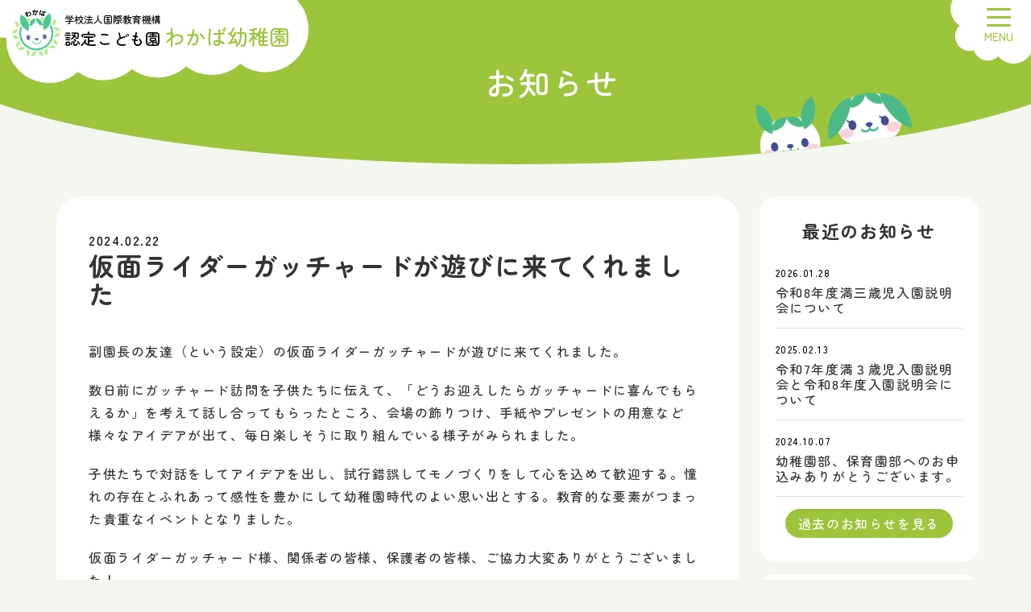

--- FILE ---
content_type: text/html; charset=UTF-8
request_url: https://www.kodomoen-wakaba.ed.jp/news/2024/02/90253/
body_size: 21851
content:
<!DOCTYPE html PUBLIC "-//W3C//DTD XHTML 1.0 Transitional//EN" "http://www.w3.org/TR/xhtml1/DTD/xhtml1-transitional.dtd">
<html xmlns="http://www.w3.org/1999/xhtml" xml:lang="ja" lang="ja">
<head><!-- Google Tag Manager -->
<script>(function(w,d,s,l,i){w[l]=w[l]||[];w[l].push({'gtm.start':
new Date().getTime(),event:'gtm.js'});var f=d.getElementsByTagName(s)[0],
j=d.createElement(s),dl=l!='dataLayer'?'&l='+l:'';j.async=true;j.src=
'https://www.googletagmanager.com/gtm.js?id='+i+dl;f.parentNode.insertBefore(j,f);
})(window,document,'script','dataLayer','GTM-W9S76NR');</script>
<!-- End Google Tag Manager -->
<meta name="viewport" content="width=device-width, initial-scale=1">
<meta http-equiv="Content-Type" content="text/html; charset=UTF-8" />
<meta http-equiv="Content-Script-Type" content="text/javascript" />
<meta http-equiv="Content-Style-Type" content="text/css" />
<meta name="format-detection" content="telephone=no" />
<meta http-equiv="X-UA-Compatible" content="IE=edge" />
<meta http-equiv="Cache-Control" content="no-cache" />
<meta http-equiv="Pragma" content="no-cache" />
<meta name="robots" content="INDEX,FOLLOW" />
<title>仮面ライダーガッチャードが遊びに来てくれました | お知らせ | 認定こども園わかば幼稚園　学校法人国際教育機構  │ 静岡県富士市</title>
<meta name="description" content="認定こども園わかば幼稚園公式サイト。建学の精神『やり抜く子供』を守り、正しい価値観と自信を身につける教育を行います。" />
<meta name="keywords" content="富士,わかば幼稚園,保育園,待機児童,給食,イベント,参観,見学,幼児,児童" />

<!-- bootstrap CSS -->
<link rel="stylesheet" href="https://maxcdn.bootstrapcdn.com/bootstrap/3.3.6/css/bootstrap.min.css" integrity="sha384-1q8mTJOASx8j1Au+a5WDVnPi2lkFfwwEAa8hDDdjZlpLegxhjVME1fgjWPGmkzs7" crossorigin="anonymous">
<link rel="stylesheet" href="//maxcdn.bootstrapcdn.com/font-awesome/4.7.0/css/font-awesome.min.css">

<!-- bootstrap - jquery(1.9.1以上必要) -->
<script src="https://ajax.googleapis.com/ajax/libs/jquery/2.1.4/jquery.min.js"></script>
<script type="text/javascript">
$.noConflict();
</script>
<!-- bootstrap - js -->
<script src="https://maxcdn.bootstrapcdn.com/bootstrap/3.3.6/js/bootstrap.min.js" integrity="sha384-0mSbJDEHialfmuBBQP6A4Qrprq5OVfW37PRR3j5ELqxss1yVqOtnepnHVP9aJ7xS" crossorigin="anonymous"></script>

<script type="text/javascript" src="../../../../_administrator/css/default/js/contents.js"></script>
<link type="text/css" rel="stylesheet" href="../../../../_administrator/css/default/system_decolate.css" />
<link type="text/css" rel="stylesheet" href="../../../../_templates/custom/css/style.css" />
<link type="text/css" rel="stylesheet" href="../../../../_administrator/css/default/contents_parts_2017.css" />
<link href="../../../../_administrator/css/lightbox.css" rel="stylesheet" type="text/css" media="screen" />
<script type="text/javascript" src="../../../../_administrator/js/slibs.js"></script>
<script type="text/javascript" src="https://design.secure-cms.net/host/script/script5.js" integrity="sha384-wDZXZOZYlKSTi1fcGV6n7FzLHcpOG8wkYBRAFCA5PMT56QIw/r7/iyVfGcRim7TA" crossorigin="anonymous"></script>
<script type="text/javascript">jQuery.noConflict();</script>
<script type="text/javascript" src="../../../../_administrator/js/common.js"></script>
<link href="../../../../_administrator/css/lightbox_2.css" rel="stylesheet" type="text/css" media="screen" />
<meta http-equiv="Content-Security-Policy" content="upgrade-insecure-requests">
<link href="../../../../_administrator/css/default/alert.css" rel="stylesheet" type="text/css" />
<link href="../../../../_administrator/css/index.php?from=login" rel="stylesheet" type="text/css" />
<script type="text/javascript" defer="defer" async="async" src="../../../../_administrator/js/llibs.js"></script>
<link href="../../../../_templates/_modules/blog/css/blog-entry.css" rel="stylesheet" type="text/css" />
<link href="../../../../_templates/_modules/blog/css/blog.css" rel="stylesheet" type="text/css" />
<link href="../../../../_templates/_modules/blog_recent/css/blog_recent.css" rel="stylesheet" type="text/css" />
<link rel="shortcut icon" href="../../../../favicon.ico?f=1769586678" type="image/vnd.microsoft.icon">
<link rel="icon" href="../../../../favicon.ico?f=1769586678" type="image/vnd.microsoft.icon">
<link rel="alternate" type="application/rss+xml" title="お知らせ RSS 1.0" href="../../../../news/feed/rss10/" />
<script type="text/javascript" src="../../../../_templates/custom/js/script.js"></script>

<link rel="preconnect" href="https://fonts.googleapis.com">
<link rel="preconnect" href="https://fonts.gstatic.com" crossorigin>
<link href="https://fonts.googleapis.com/css2?family=Zen+Maru+Gothic:wght@500;700&display=swap" rel="stylesheet">

<script>get_cookie_banner_settings();</script>
<link rel="stylesheet" href="/index.php?a=googlemap/css/0&t=1769586678" /></head>
<body id="bootstrap_template" class="column2"><!-- Google Tag Manager (noscript) -->
<noscript><iframe src="https://www.googletagmanager.com/ns.html?id=GTM-W9S76NR"
height="0" width="0" style="display:none;visibility:hidden"></iframe></noscript>
<!-- End Google Tag Manager (noscript) -->
<div id="wrapper">

<!-- ************************************************** id="header"  ************************************************** -->
<div id="header">
<div class="container_fluid  ">

<nav class="navbar navbar-default">
<div class="navbar-header">
<button type="button" class="navbar-toggle collapsed" data-toggle="collapse" data-target="#hearderNav10" aria-expanded="false">
<span class="icon-bar"></span>
<span class="icon-bar"></span>
<span class="icon-bar"></span>
<div class="menu">MENU</div>
</button>
</div>
<div class="collapse navbar-collapse" id="hearderNav10">
<ul class="nav navbar-nav"><li class="menu-level-0"><a class="menu  " href="../../../../" target="_self">ホーム</a></li><li class="menu-level-0"><a class="menu   menu-selected" href="../../../../news/" target="_self">お知らせ</a></li><li class="menu-level-0"><a class="menu  " href="../../../../about/" target="_self">わたしたちの目指す教育</a></li><li class="menu-level-0"><a class="menu  " href="../../../../curriculum/" target="_self">わかば幼稚園での生活</a></li><li class="menu-level-0"><a class="menu  " href="../../../../outline/" target="_self">入園をお考えの方へ</a></li><li class="menu-level-0"><a class="menu  " href="../../../../exam/" target="_self">募集要項</a></li><li class="menu-level-0"><a class="menu  " href="../../../../#opt3" target="_self">アクセスマップ</a></li><li class="menu-level-0"><a class="menu  " href="../../../../recruit/" target="_self">職員募集</a></li><li class="menu-level-0"><a class="menu  " href="../../../../disclosure/" target="_self">園の情報公開</a></li><li class="menu-level-0"><a class="menu  " href="../../../../policy/" target="_self">プライバシーポリシー</a></li></ul></div><!-- /.navbar-collapse -->
</nav>
<div class="freeParts">
    <div class="box">
        <div class="boxTop">
            <div class="boxBottom">
                <div class=" parts_h_type16 sitetitle"><a href="../../../../"><span class="sub_title">学校法人国際教育機構</span>
<div class="main_title"><span class="title1">認定こども園</span> <span class="title2">わかば幼稚園</span> <img src="../../../../images/common/logo.svg" alt="" width="40" height="40" /></div>
</a></div>            </div>
        </div>
    </div>
</div></div>
</div>
<!-- ************************************************** // id="header" ************************************************** -->

<!-- ************************************************** id="container" ************************************************** -->
<div id="container" class="container">
<div id="upper">
<div class="freeParts">
    <div class="box">
        <div class="boxTop">
            <div class="boxBottom">
                <h1>お知らせ</h1>
            </div>
        </div>
    </div>
</div></div>
<div class="row">
<!-- ************************************************** id="contents" ************************************************** -->
<div id="contents" class="col-lg-9 col-md-8 col-sm-7 col-xs-12">

<div id="main">

<div class="box blogIndividual">
    <div class="blogIndividualBox">
        <!-- エントリー詳細 -->
        <div class="blogEntry">
            <p class="topicDate">2024.02.22</p>
            <h2>仮面ライダーガッチャードが遊びに来てくれました</h2>
            <div class="blogEntryBody"><div><p>副園長の友達（という設定）の仮面ライダーガッチャードが遊びに来てくれました。</p><p>数日前にガッチャード訪問を子供たちに伝えて、「どうお迎えしたらガッチャードに喜んでもらえるか」を考えて話し合ってもらったところ、会場の飾りつけ、手紙やプレゼントの用意など様々なアイデアが出て、毎日楽しそうに取り組んでいる様子がみられました。</p><p>子供たちで対話をしてアイデアを出し、試行錯誤してモノづくりをして心を込めて歓迎する。憧れの存在とふれあって感性を豊かにして幼稚園時代のよい思い出とする。教育的な要素がつまった貴重なイベントとなりました。</p><p>仮面ライダーガッチャード様、関係者の皆様、保護者の皆様、ご協力大変ありがとうございました！</p></div></div>
                                                                    </div>
        <!-- // エントリー詳細 -->
  
        <!-- 関連記事 -->
                <!-- // 関連記事 -->
      
        <!-- トラックバック -->
                <!-- // トラックバック -->
 
        <!-- コメント -->
                <!-- // コメント -->
      
        <!-- コメントフォーム -->
                <div class="pageLink">
            <ul class="clearfix">
            <li class="prevBu"><a href="../../../../news/2024/02/90252/">&laquo;&nbsp;<span class="linkTxt">2月20日の書道の様子がNHKで報道されました</span></a></li>            <li class="mainBu"><a href="../../../../news/">お知らせ一覧</a></li>
            <li class="nextBu"><a href="../../../../news/2024/03/90254/"><span class="linkTxt">トイレトレーニングについて</span>&nbsp;&raquo;</a></li>            </ul>
        </div>
        <!-- // コメントフォーム -->
          
    </div>
      
</div>
</div>

<div id="bottom">
</div>

</div>
<!-- ************************************************** // id="contents" ************************************************** -->

<!-- ************************************************** id="side"  ************************************************** -->
<div id="sidebox" class="col-lg-3 col-md-4 col-sm-5 col-xs-12">
<div id="side">

<div class="blogRecent blogRayout01">
<div class="box">
    <h3>最近のお知らせ</h3>
    <div class="blogRecentList">
        <ul>
            <li class="dec-line--grey">
<div class="blogEntryInfo">
<span class="topicDate">2026.01.28</span>
<span class="blogEntryTtl">
<a href="../../../../news/2026/01/90263/" title="令和8年度満三歳児入園説明会について">
令和8年度満三歳児入園説明会について</a>
</span>
</div>
            </li><li class="dec-line--grey">
<div class="blogEntryInfo">
<span class="topicDate">2025.02.13</span>
<span class="blogEntryTtl">
<a href="../../../../news/2025/02/90262/" title="令和7年度満３歳児入園説明会と令和8年度入園説明会について">
令和7年度満３歳児入園説明会と令和8年度入園説明会について</a>
</span>
</div>
            </li><li class="dec-line--grey">
<div class="blogEntryInfo">
<span class="topicDate">2024.10.07</span>
<span class="blogEntryTtl">
<a href="../../../../news/2024/10/90261/" title="幼稚園部、保育園部へのお申込みありがとうございます。">
幼稚園部、保育園部へのお申込みありがとうございます。</a>
</span>
</div>
            </li>        </ul>
    </div>
    <div class="blogRecentLink"><a href="../../../../news/">過去のお知らせを見る</a></div>
    </div>
</div>
<div class="blogMonthly">
    <div class="box">
        <div class="boxTop">
            <div class="boxBottom">
                                            <h3><a href="../../../../news/archives">アーカイブ</a></h3>
                                                                                                                                                                <div class="blogMonthlyList">
                    <ul>
                        <li class="year-2026">
                            <a href="../../../../news/2026/01/">2026年01月(1)</a>
                        </li><li class="year-2025">
                            <a href="../../../../news/2025/02/">2025年02月(1)</a>
                        </li><li class="year-2024">
                            <a href="../../../../news/2024/10/">2024年10月(1)</a>
                        </li><li class="year-2024">
                            <a href="../../../../news/2024/07/">2024年07月(1)</a>
                        </li><li class="year-2024">
                            <a href="../../../../news/2024/06/">2024年06月(1)</a>
                        </li><li class="year-2024">
                            <a href="../../../../news/2024/05/">2024年05月(2)</a>
                        </li><li class="year-2024">
                            <a href="../../../../news/2024/04/">2024年04月(2)</a>
                        </li><li class="year-2024">
                            <a href="../../../../news/2024/03/">2024年03月(1)</a>
                        </li><li class="year-2024">
                            <a href="../../../../news/2024/02/">2024年02月(2)</a>
                        </li><li class="year-2024">
                            <a href="../../../../news/2024/01/">2024年01月(1)</a>
                        </li><li class="year-2023">
                            <a href="../../../../news/2023/12/">2023年12月(1)</a>
                        </li><li class="year-2023">
                            <a href="../../../../news/2023/11/">2023年11月(1)</a>
                        </li><li class="year-2023">
                            <a href="../../../../news/2023/09/">2023年09月(2)</a>
                        </li><li class="year-2023">
                            <a href="../../../../news/2023/08/">2023年08月(3)</a>
                        </li><li class="year-2023">
                            <a href="../../../../news/2023/07/">2023年07月(3)</a>
                        </li><li class="year-2023">
                            <a href="../../../../news/2023/06/">2023年06月(1)</a>
                        </li><li class="year-2023">
                            <a href="../../../../news/2023/05/">2023年05月(1)</a>
                        </li><li class="year-2023">
                            <a href="../../../../news/2023/04/">2023年04月(2)</a>
                        </li><li class="year-2023">
                            <a href="../../../../news/2023/03/">2023年03月(5)</a>
                        </li>                    </ul>
                </div>
            </div>
        </div>
    </div>
</div></div>
<div id="right">
</div>
</div>
<!-- ************************************************** // id="side" ************************************************** -->
</div>
</div><!-- //id="container" -->

<!-- ************************************************** // id="container" ************************************************** -->

<!-- id="topicpath" -->
<div id="topicpath">
<div class="container">
<ol class="breadcrumb"><li id="topicpathFirst"><a href="../../../../">ホーム</a></li><li><a href="../../../../news/">お知らせ</a></li><li>仮面ライダーガッチャードが遊びに来てくれました</li></ol></div>
</div>
<!-- // id="topicpath" -->

<!-- ************************************************** id="opt" ************************************************** -->
<div id="opt" class="clearfix">

<div id="opt1">
</div>

<div id="opt2">
</div>

<div id="opt3">
<div class="freeParts">
    <div class="box">
        <div class="boxTop">
            <div class="boxBottom">
                <div class=" parts_free_type02 box bottom_contact" col-flex="1-2" style="margin-top:40px;">
<div class="parts_free_type02_head">
<div class="bottom_contact_title"><p>ご不明な点やご見学など、<br /> お気軽にお問い合わせください。</p></div>
</div>
<div class="parts_free_type02_body lay-row lay-no-gutters">
<div class="parts_free_type02_body_box lay-col12-xs-12  lay-col12-md-6 lay-col12-lg-6">
<div class="parts_h_type16 sitetitle"><span class="sub_title">学校法人国際教育機構</span>
<div class="main_title"><span class="title1">認定こども園</span> <span class="title2">わかば幼稚園</span></div>
</div>
<div class="footer_address"><!-- .parts_text_type01 -->
<p>〒417-0801 静岡県富士市大渕3番地</p>
<!-- // .parts_text_type01 --></div>
</div>
<div class="parts_free_type02_body_box lay-col12-xs-12  lay-col12-md-6 lay-col12-lg-6">
<div class="parts_free_type03 box tel_box">
<div class="parts_free_type03_photo"><img alt="" src="../../../../images/common/tel_green.svg" /></div>
<div class="parts_free_type03_text">
<div>
<p><a href="tel:0545-21-1151">0545-21-1151</a></p>
</div>
<div>【電話受付時間】08:30 ～ 17:00</div>
</div>
</div>
</div>
</div>
</div>            </div>
        </div>
    </div>
</div><script type="text/javascript" src="../../../../index.php?a=googlemap/js/0"></script>
<div id="map_0" class="mparts-googlemap--map"></div>
<div id="googlemap-comment" class="map_comment_0 mparts-googlemap--txt lay-reset-child"><p></p>
<div></div></div></div>
</div>
<!-- ************************************************** // id="opt" ************************************************** -->

<!-- ************************************************** id="footer" ************************************************** -->
<div id="footer" class="clearfix">
<div class="container  ">
<div class="freeParts">
    <div class="box">
        <div class="boxTop">
            <div class="boxBottom">
                <div class=" parts_h_type16 sitetitle"><a href="../../../../"><span class="sub_title">学校法人国際教育機構</span>
<div class="main_title"><span class="title1">認定こども園</span> <span class="title2">わかば幼稚園</span></div>
</a></div>

<div class=" footer_address"><!-- .parts_text_type01 -->
<p>〒417-0801 静岡県富士市大渕3番地</p>
<!-- // .parts_text_type01 --></div>
<div class=" parts_free_type03 box tel_box">
<div class="parts_free_type03_photo"><img alt="" src="../../../../images/common/tel_w.svg" /></div>
<div class="parts_free_type03_text">
<div>
<p><a href="tel:0545-21-1151">0545-21-1151</a></p>
</div>
<div>【電話受付時間】8:30 ～ 17:00</div>
</div>
</div>            </div>
        </div>
    </div>
</div>
<div class="naviBox footerNavi">
<div class="navigation-footer">
    <ul ><li class="menu-level-0"><a class="menu   menu-selected" href="../../../../news/" target="_self">お知らせ</a></li><li class="menu-level-0"><a class="menu  " href="../../../../about/" target="_self">わたしたちの目指す教育</a></li><li class="menu-level-0"><a class="menu  " href="../../../../curriculum/" target="_self">わかば幼稚園での生活</a></li><li class="menu-level-0"><a class="menu  " href="../../../../outline/" target="_self">入園をお考えの方へ</a></li><li class="menu-level-0"><a class="menu  " href="../../../../exam/" target="_self">募集要項</a></li><li class="menu-level-0"><a class="menu  " href="../../../../recruit/" target="_self">職員募集</a></li><li class="menu-level-0"><a class="menu  " href="../../../../disclosure/" target="_self">園の情報公開</a></li><li class="menu-level-0"><a class="menu  " href="../../../../policy/" target="_self">プライバシーポリシー</a></li></ul></div></div>

<div class="naviBox footerNavi">
<div class="navigation-user1">
    <ul ><li class="menu-level-0"><div class="menu  ">姉妹園</div><ul ><li class="menu-level-1"><a class="menu  " href="https://aitokibou.com/" target="_blank" rel="noopener">愛と希望の保育園</a></li><li class="menu-level-1"><a class="menu  " href="https://nakayoshi.vn/" target="_blank" rel="noopener">なかよし幼稚園</a></li></ul></li></ul></div></div>

<div class="naviBox footerNavi">
<div class="navigation-user2">
    <ul ><li class="menu-level-0"><a class="menu imgNavi " href="https://www.instagram.com/wakabayouchien/" target="_blank" rel="noopener"><img src="../../../../images/common/icon_insta_w.svg" alt="Instagram" /></a></li></ul></div></div>
</div>

<div class="pageTop clearfix">
<div class="container">
<a href="#container">TOPへ</a>
</div>
</div>

<address>
<div class="container"><span>Copyright (C) わかば幼稚園 All Rights Reserved.</span></div>
</address>

</div>
<!-- ************************************************** // id="footer" ************************************************** -->


</div><!-- // id="wrapper" -->
<div id="published" style="display:none">&nbsp;</div></body>
</html>

--- FILE ---
content_type: text/html; charset=UTF-8
request_url: https://www.kodomoen-wakaba.ed.jp/index.php?a=free_page/get_cookie_policy_setting/
body_size: 2023
content:
[{"site_path":"","cms_rev_no":"-1","site_title":"\u8a8d\u5b9a\u3053\u3069\u3082\u5712\u308f\u304b\u3070\u5e7c\u7a1a\u5712\u3000\u5b66\u6821\u6cd5\u4eba\u56fd\u969b\u6559\u80b2\u6a5f\u69cb  \u2502 \u9759\u5ca1\u770c\u5bcc\u58eb\u5e02","description":"\u8a8d\u5b9a\u3053\u3069\u3082\u5712\u308f\u304b\u3070\u5e7c\u7a1a\u5712\u516c\u5f0f\u30b5\u30a4\u30c8\u3002\u5efa\u5b66\u306e\u7cbe\u795e\u300e\u3084\u308a\u629c\u304f\u5b50\u4f9b\u300f\u3092\u5b88\u308a\u3001\u6b63\u3057\u3044\u4fa1\u5024\u89b3\u3068\u81ea\u4fe1\u3092\u8eab\u306b\u3064\u3051\u308b\u6559\u80b2\u3092\u884c\u3044\u307e\u3059\u3002","keyword":"\u5bcc\u58eb,\u308f\u304b\u3070\u5e7c\u7a1a\u5712,\u4fdd\u80b2\u5712,\u5f85\u6a5f\u5150\u7ae5,\u7d66\u98df,\u30a4\u30d9\u30f3\u30c8,\u53c2\u89b3,\u898b\u5b66,\u5e7c\u5150,\u5150\u7ae5","site_mail":"web@artistics.co.jp","copyright":"Copyright (C) \u308f\u304b\u3070\u5e7c\u7a1a\u5712 All Rights Reserved.","cms_language":"ja","cookie_consent_popup_flag":"0","cookie_consent_message":"","site_close_image":"","site_close_message":"","site_auto_backup":"1","site_auto_backup_limit":"4","tellink":"0","site_jquery_ver":"","site_jqueryui_ver":"","site_bootstrap_ver":"","site_jquery_autoloading":"1","_path":"","rev_no":"-1","_title":"\u8a8d\u5b9a\u3053\u3069\u3082\u5712\u308f\u304b\u3070\u5e7c\u7a1a\u5712\u3000\u5b66\u6821\u6cd5\u4eba\u56fd\u969b\u6559\u80b2\u6a5f\u69cb  \u2502 \u9759\u5ca1\u770c\u5bcc\u58eb\u5e02","ription":"\u8a8d\u5b9a\u3053\u3069\u3082\u5712\u308f\u304b\u3070\u5e7c\u7a1a\u5712\u516c\u5f0f\u30b5\u30a4\u30c8\u3002\u5efa\u5b66\u306e\u7cbe\u795e\u300e\u3084\u308a\u629c\u304f\u5b50\u4f9b\u300f\u3092\u5b88\u308a\u3001\u6b63\u3057\u3044\u4fa1\u5024\u89b3\u3068\u81ea\u4fe1\u3092\u8eab\u306b\u3064\u3051\u308b\u6559\u80b2\u3092\u884c\u3044\u307e\u3059\u3002","ord":"\u5bcc\u58eb,\u308f\u304b\u3070\u5e7c\u7a1a\u5712,\u4fdd\u80b2\u5712,\u5f85\u6a5f\u5150\u7ae5,\u7d66\u98df,\u30a4\u30d9\u30f3\u30c8,\u53c2\u89b3,\u898b\u5b66,\u5e7c\u5150,\u5150\u7ae5","_mail":"web@artistics.co.jp","right":"Copyright (C) \u308f\u304b\u3070\u5e7c\u7a1a\u5712 All Rights Reserved.","language":"ja","ie_consent_popup_flag":"0","ie_consent_message":"","_close_image":"","_close_message":"","_auto_backup":"1","_auto_backup_limit":"4","ink":"0","_jquery_ver":"","_jqueryui_ver":"","_bootstrap_ver":"","_jquery_autoloading":"1"}]

--- FILE ---
content_type: text/css
request_url: https://www.kodomoen-wakaba.ed.jp/_templates/custom/css/reset.css
body_size: 5689
content:
@charset "utf-8";

/* ---------------------------------------------------------------------------------------- 
	CMS layout
---------------------------------------------------------------------------------------- */
.left  {float: left;}
.right {float: right;}
.textC {text-align: center;}
.textR {text-align: right;}
.box   {margin: 0 0 15px;}
img {
	display: inline-block;
	margin-left: auto;
	margin-right: auto;
	height: auto;
	max-width: 100%;
}
iframe {
	max-width: 100%;
}
/* ---------------------------------------------------------------------------------------- 
	table
---------------------------------------------------------------------------------------- */
table {
	width: 100%;
	max-width: 100%;
	min-width: 100%;
	margin: 0 0 15px;
}
table th{
	padding: 10px;
	background-color: #eee;
	vertical-align: top;
	border: 1px solid #ccc;
}
table td{
	padding: 10px;
	background-color: #fff;
	border: 1px solid #ccc;
}
/* ---------------------------------------------------------------------------------------- 
	list
---------------------------------------------------------------------------------------- */
ul {
	padding-left: 20px;
}
/* ---------------------------------------------------------------------------------------- 
	form
---------------------------------------------------------------------------------------- */
/* .form-control */
.pageMore a,
.topicDigestLink a,
.blogRecentLink a,
.parts_other_bupageTopBox a,
.parts_other_buPrintBox a,
.returnBu a,
a.returnBu,
.cartPartsLook a,
.clearBu input,
.agreeNoBu input,
.agreeYesBu input,
.noAgreeYesBu input,
.pageLinkBox a,
input.formRegisterBu,
input:not([type]),
input[type="text"],
input[type="search"],
input[type="number"],
input[type="tel"],
input[type="url"],
input[type="email"],
input[type="time"],
input[type="date"],
input[type="datetime"],
input[type="datetime-local"],
input[type="week"],
input[type="month"],
input[type="text"],
input[type="text"],
input[type="email"],
input[type="password"],
input[type="button"],
input[type="submit"],
select,
textarea {
	padding: 6px 12px;
	margin: 5px 0;
	font-size: 14px;
	line-height: 1.42857143;
	color: #555;
	background-color: #fff;
	background-image: none;
	border: 1px solid #ccc;
	border-radius: 4px;
	-webkit-box-shadow: inset 0 1px 1px rgba(0, 0, 0, .075);
	box-shadow: inset 0 1px 1px rgba(0, 0, 0, .075);
	-webkit-transition: border-color ease-in-out .15s, -webkit-box-shadow ease-in-out .15s;
	-o-transition: border-color ease-in-out .15s, box-shadow ease-in-out .15s;
	transition: border-color ease-in-out .15s, box-shadow ease-in-out .15s;
	display: inline-block;
}
.returnBu a:focus,
a.returnBu:focus,
input:focus,
select:focus,
textarea:focus {
	border-color: #66afe9;
	outline: 0;
	-webkit-box-shadow: inset 0 1px 1px rgba(0,0,0,.075), 0 0 8px rgba(102, 175, 233, .6);
	box-shadow: inset 0 1px 1px rgba(0,0,0,.075), 0 0 8px rgba(102, 175, 233, .6);
}
.parts_other_bupageTopBox a:hover,
.parts_other_buPrintBox a:hover,
.returnBu a:hover,
a.returnBu:hover,
.cartPartsLook a:hover{
	text-decoration:none;
}
input[disabled],
button[disabled],
input[readonly],
button[readonly],
fieldset[disabled] input,
fieldset[disabled] button {
	background-color: #eee;
	opacity: 1;
}
input[disabled],
button[disabled],
fieldset[disabled] input,
fieldset[disabled] button {
	cursor: not-allowed;
}
/* サイズ調整 */
input:not([type]),
input[type="text"],
input[type="search"],
input[type="number"],
input[type="tel"],
input[type="url"],
input[type="email"],
input[type="time"],
input[type="date"],
input[type="datetime"],
input[type="datetime-local"],
input[type="week"],
input[type="month"],
input[type="text"],
input[type="email"],
input[type="password"],
input[type="button"],
input[type="file"],
select,
textarea {
	max-width: 100%;
}
/* button */
#mailform_form .pageLinkBox ul{
	list-style-type: none;
}
#mailform_form .pageLinkBox ul li{
	display: inline-block;
	padding-left: 5px;
	padding-right: 5px;
}
/* file */
#mailForm input[type="file"] {
	padding: 12px 12px 12px 0px;
}
/* label */
#mailForm label {
	padding: 12px 12px 12px 0px;
}
/* チェックボックス/ラジオボタン */
#mailForm label .checkbox,
#mailForm label .radio {
	display: inline;
}
/* ドロップダウン */
select {
	height: 34px;
	max-width: 100%;
}
/* formパーツ - 郵便番号・電話番号 */
input.ant2api-zip,
input.ant2api-pref,
input[name=user_zip1],
input[name=user_zip2],
input[name=user_tel1],
input[name=user_tel2],
input[name=user_tel3],
input[name=user_fax1],
input[name=user_fax2],
input[name=user_fax3],
input[name=user_mobile1],
input[name=user_mobile2],
input[name=user_mobile3] {
	width: auto;
}
/* formパーツ - HTML */
#mailForm p,
#mailform_form p {
	margin: 10px 5px;
}
@media (min-width: 768px) {
	.blogCommentPostBox table th,
	#mailform_form table th,
	form table th {
		width: 20%;
/*		word-break: keep-all;*/
		border-top: 1px solid #ccc;
		border-bottom: 1px solid #ccc;
		border-left: 1px solid #ccc;
		border-right: 0px;
	}
	.blogCommentPostBox table td,
	#mailform_form table td,
	form table td {
		width: 80%;
		border-top: 0px;
		border-top: 1px solid #ccc;
		border-bottom: 1px solid #ccc;
		border-right: 1px solid #ccc;
		border-left: 0px;
	}
}
@media (max-width: 767px) {
	.blogCommentPostBox table th,
	#mailform_form table th,
	form table th {
		width: 100%;
		display: block;
		white-space: normal;
		border-top: 1px solid #ccc;
		border-bottom: 0px;
		border-left: 0px;
		border-right: 0px;
	}
	.blogCommentPostBox table td,
	#mailform_form table td,
	form table td {
		width: 100%;
		display: block;
		white-space: normal;
		border-top: 0px;
		border-bottom: 0px;
		border-left: 1px solid #ccc;
		border-right: 1px solid #ccc;
	}
	.blogCommentPostBox table,
	#mailform_form table,
	form table {
		border-bottom: 1px solid #ccc;
	}
}


--- FILE ---
content_type: text/css
request_url: https://www.kodomoen-wakaba.ed.jp/_templates/custom/css/layout.css
body_size: 35556
content:
@charset "utf-8";

/* ---------------------------------------------------------------------------------------- 
	基本
---------------------------------------------------------------------------------------- */
@media (min-width:768px) {
	.container {
		width: auto;
	}
	#container .row {
		display: flex;
	}
}
@media (min-width:992px) {
	.container {
		width: auto;
	}
}
@media (min-width:1200px) {
	.container {
		width: 1170px;
	}
}
/* ---------------------------------------------------------------------------------------- 
	#header
---------------------------------------------------------------------------------------- */
#header {
	position: relative;
	min-height: 100px;
	margin-bottom: 50px;
}
#header .container {
	margin-top: 20px;
}
#header .container_fluid {
	margin-top: 0px;
	padding-left: 15px;
	padding-right: 75px;
}

/* -------------------------------------
 * メニューバー（全幅）
 * ---------------------------------- */
#header .container_fluid .box {
	margin-bottom: 0px;
}
#header .container_fluid nav {
	border-radius: 0;
}
/* -------------------------------------
 * メニューバー（固定幅）
 * ---------------------------------- */
#header nav .container {
	margin-top: 0;
}

/* -------------------------------------
 * メニューバー（スマホ）
 * ---------------------------------- */
@media (max-width: 767px) {
	.navbar-collapse {
		border-top-width: 0px;
	}
}
/* ---------------------------------------------------------------------------------------- 
	#side
---------------------------------------------------------------------------------------- */
#sidebox {
	margin-top: 20px;
	margin-bottom: 20px;
}
#side,
#right {
	margin-bottom: 20px;
}
.column2 #sidebox {
	position: relative;
	padding: 20px 10px 0;
}
.column2 #sidebox::before,
.column2 #sidebox::after {
/*
	content: "";
	height: calc(100% - 10px);
	width: calc(100% - 10px);
	position: absolute;
	border: 1px solid #ccf;
	z-index: -1;
*/
}
.column2 #sidebox::before {
	top: 0;
	left: 0px;
}
.column2 #sidebox::after {
	bottom: 0;
	right: 0px;
}
@media (max-width: 767px) {
	.column2 #sidebox::before,
	.column2 #sidebox::after {
		width: calc(100% - 20px);
	}
	.column2 #sidebox::before {
		left: 5px;
	}
	.column2 #sidebox::after {
		right: 5px;
	}
}
/* ---------------------------------------------------------------------------------------- 
	#opt
---------------------------------------------------------------------------------------- */
#opt {
	padding: 50px 0;
	padding: 0;
}
/* ---------------------------------------------------------------------------------------- 
	#footer
---------------------------------------------------------------------------------------- */
#footer {
	padding: 20px 0px 0px 0px;
	background: #93BC64;
	color: #fff;
}
#footer address {
	margin-bottom: 0px;
}
/* -------------------------------------
 * フッターリンク
 * ---------------------------------- */
.footerNavi ul {
	list-style: outside none none;
	margin-left: -5px;
	padding-left: 0;
}
.footerNavi ul	> li {
	display: inline-block;
	padding-left: 5px;
	padding-right: 5px;
}
/* -------------------------------------
 * フッター サイト内検索
 * ---------------------------------- */
#footer .siteSearch h2 {
	display: none;
}
/* -------------------------------------
 * ページの先頭へ
 * ---------------------------------- */
.pageTop {
	display: none;
	padding: 0;
	text-align: center;
}
.pageTop a {
	position: fixed;
	z-index: 9999;
	right: 20px;
	bottom: 20px;
	width: 60px;
	height: 60px;
	overflow: hidden;
	opacity: 0.8;
	font-size: 24px;
	font-weight: normal;
	transition: 0.5s linear;
	-moz-transition: 0.5s linear;
	-webkit-transition: 0.5s linear;
	-o-transition: 0.5s linear;
	-ms-transition: 0.5s linear;
	border-radius: 50%;
    background-color: #9CC53C;
    color: #fff;
    font-size: 12px;
    display: flex;
    flex-direction: column;
    align-items: center;
    justify-content: center;
}
.pageTop a:hover {
	opacity: 0.5;
}

.pageTop a:before {
	display: inline-block;
	content: "";
	line-height: 1;
	width: 25px;
	height: 25px;
	margin: 0;
	padding: 5px 3px 8px 6px;
	background-image:url(../images/parts/icon_top.svg);
	background-size: contain;
	background-repeat:no-repeat;
	background-position: center;
}
/* -------------------------------------
	Copyright
 * ---------------------------------- */
address {
	text-align: center;
	margin-bottom: 0px;
}
#footer address {
	font-size: 12px;
	padding-top: 5px;
	padding-bottom: 5px;
	
	background: #fff;
	color: #000;
}

#footer address .container {
	justify-content: center;
	width: 100%;
}

/* -------------------------------------
	メールフォーム
 * ---------------------------------- */
#footer .mailForm {
	position: fixed;
	bottom: 0;
	left: 20px;
	max-width: 350px;
	background: #fff;
	box-shadow: 0 3px 10px 0 rgba(0,0,0,0.5);
	margin: 0;
	padding: 0 10px;
	font-size: 14px;
	border-radius: 5px 5px 0 0;
	z-index: 99;
	overflow-x: auto;
	max-height: calc(100vh - 15px);
}
#footer .mailForm h2 {
	margin: 0 -10px 0;
	padding: 10px;
	font-size: 16px;
	display: block;
	border-radius: 5px 5px 0 0;
	cursor: pointer;
}
#footer .mailForm h2:before {
	color: #FFF;
	content: "\f0e0";
	font-family: FontAwesome;
	font-size: 20px;
	margin-right: 5px;
}
#footer .mailForm h2::after {
	display: none;
	color: #FFF;
	content: "\f103";
	font-family: FontAwesome;
	font-size: 26px;
	right: 4px;
	top: 8px;
	left: auto;
	width: auto;
	opacity: 1;
}
#footer .mailForm.disp h2::after {
	display: block;
}
#footer .mailForm .mailFormBox {
	margin-top: 15px;
	display: none;
}
#footer .mailForm p {
	margin-bottom:15px;
}
#footer .mailForm .mailform-table tr {
	margin-bottom: 10px;
	display: block;
	border-bottom: 1px dashed #ccc;
}
#footer .mailForm .mailform-table th,
#footer .mailForm .mailform-table td {
	display: block;
	width: 100%;
	padding: 0;
	border: none;
	background: none;
	color: #333;
}
@media (max-width: 767px) {
	#footer .mailForm {
		display: none;
	}
}
/* ---------------------------------------------------------------------------------------- 
	サイドバー（column2.htm）
---------------------------------------------------------------------------------------- */
.column2 #contents h1 {
}
.column2 #contents .parts_free_type05 h1,
.column2 #contents .parts_free_type06 h1,
.column2 #contents .parts_free_type07 h1,
.column2 #contents .parts_free_type08 h1,
.column2 #contents .parts_free_type09 h1 {
	text-align: center;
}
.column2 #contents .parts_free_type08 h1 {
	margin-bottom: 0;
}

/* -------------------------------------
 * 枠
 * ---------------------------------- */
.column2 #side .box,
.column2 #right .box,
.column2 #side .sitemapParts,
.column2 #right .sitemapParts,
.column2 #side .categoryIndex .sideBox,
.column2 #right .categoryIndex .sideBox {
	padding: 15px;
	margin-bottom: 15px;
}
.column2 #side .box h3,
.column2 #right .box h3 {
	margin-top: 0;
}

.column2 #side .box {
	border-radius: 20px;
    padding: 30px 20px;
}

/* ---------------------------------------------------------------------------------------- 
	共通
---------------------------------------------------------------------------------------- */
/* -------------------------------------
 * モバイルアクセス時の表示切替ボタン
 * ---------------------------------- */
#cmsMobileButton {
	display: none;
}
/* -------------------------------------
 * ページリンク
 * ---------------------------------- */
.pageLink {
	margin: 15px 0;
	text-align: center;
	width: 100%;
}
.pageLink ul {
	margin: 0;
}
.pageLink li {
	display: inline-block;
	padding-left: 8px;
	padding-right: 8px;
	line-height: 1em;
}
body.column1 .pageLink li:before,
body.column2 .pageLink li:before,
body.column1 .pageLink li:after,
body.column2 .pageLink li:after {
	content: none;
	display: none;
}
.pageLink li.prevBu {
	border-right: 1px solid #ccc;
}
.pageLink li.nextBu {
	border-left: 1px solid #ccc;
}
@media screen and (max-width: 767px) {
	.pageLink li {
		padding-left: 4px;
		padding-right: 4px;
	}
}

/* -------------------------------------
 * ぱんくずリスト
 * ---------------------------------- */
.breadcrumb {
	background: none;
	margin-bottom: 0px;
	font-size: 12px;
	padding: 5px 0;
}
.breadcrumb > li + li::before {
	content: " ＞";
	color: #999;
}
/* ---------------------------------------------------------------------------------------- 
	モジュール
---------------------------------------------------------------------------------------- */
/* -------------------------------------
 * モジュール共通
 * ---------------------------------- */
.blogArchiveList dl,
.albumListBox {
	margin-bottom: 15px;
	padding-bottom: 15px;
	border-bottom: 1px dotted;
}
#side #businessCalendar h2,
#right #businessCalendar h2,
#opt #businessCalendar h2 {
	margin-bottom: 25px;
	font-size: 157.14%;
}
/* アーカイブタイトル
--------------------------------------*/
.blogMonthlArchivesBox h2,
.blogCategoryArchives h2 {
	font-size: 142.85%;
}
.blogMonthlArchivesBox h2:before,
.blogCategoryArchives h2:before {
	display: none !important;
}
/* 一覧の記事タイトル
--------------------------------------*/
.blogArchiveList dl dd {
	padding: 0 0 0 10px;
	margin-top: 0;
	margin-bottom: 5px;
	margin-left: 0;
	border-left: 3px solid;
	font-size: 128.57%;
	font-weight: bold;
	text-align: left;
}
.topicsListBox h2:after {
	display: none;
}
#upper .topicsListBox h2,
#upper .blogArchiveList dl dd,
#upper .albumText .albumDate + h3,
#upper .topicsDigestBox h3 {
	font-size: 100%;
	font-weight: 500;
	text-align: left;
}
@media (min-width: 768px) {
	.column2 #side .topicsListBox h2,
	.column2 #right .topicsListBox h2,
	.column2 #side .blogArchiveList dl dd,
	.column2 #right .blogArchiveList dl dd,
	.column2 #side .albumText .albumDate + h4,
	.column2 #right .albumText .albumDate + h4 {
		font-size: 100%;
	}
}
/* 下に本文がある時の記事タイトル
--------------------------------------*/
.topicsArticle .topicDate + h2,
.blogEntryList p.topicDate + h2,
.blogIndividualBox p.topicDate + h2,
.blogMonthlArchivesList p.topicDate + h3,
.blogCategoryArchivesList p.topicDate + h3,
.blogMonthlArchivesBox p.topicDate + h3,
.blogCategoryArchives p.topicDate + h3,
.blogSearchList p.topicDate + h3 {
	margin-top: 0;
	padding-top: 0;
}
.topicsArticle .topicDate + h2:before,
.topicDigestText p.topicDate + h3:before,
.blogEntryList p.topicDate + h2:before,
.blogIndividualBox p.topicDate + h2:before,
.blogMonthlArchivesList p.topicDate + h3:before,
.blogCategoryArchivesList p.topicDate + h3:before,
.blogMonthlArchivesBox p.topicDate + h3:before,
.blogCategoryArchives p.topicDate + h3:before,
.blogSearchList p.topicDate + h3:before {
	display: none !important;
}
/* 日付
--------------------------------------*/
.topicDate,
.blogArchiveList dt,
.eventDate,
.albumList .albumListBox .albumDate,
.albumDate {
	color: rgb(153, 153, 153);
	margin-bottom: 5px;
	font-weight: normal;
	font-size: 12px;
}
.topicsArticle .topicDate,
.blogEntryList p.topicDate,
.blogIndividualBox p.topicDate,
.blogMonthlArchivesList p.topicDate,
.blogCategoryArchivesList p.topicDate,
.eventArticle p.eventDate {
	margin-bottom: 0;
}
/* リスト飾り
--------------------------------------*/
.fontSize ul li:before,
.entryCategory li:before,
.entryFooter li:before,
ul.thumbs li:before {
	display: none;
}
/* 戻るボタン
--------------------------------------*/
.topicsArticle .pageLink {
	text-align: left;
}
/* 一覧ボタン
--------------------------------------*/
.topicDigestLink,
.blogRecentLink,
.searchLink {
	text-align: center;
}
.searchLink {
	margin-top: 15px;
}
.pageMore a,
.topicDigestLink a,
.blogRecentLink a,
#wrapper #upper input[type="submit"],
#wrapper #bottom input[type="submit"],
#wrapper #side input[type="submit"],
#wrapper #right input[type="submit"],
#wrapper #opt input[type="submit"] {
	display: inline-block;
	margin: 0 auto;
	padding: 6px 15px;
	border-radius: 4px;
	font-size: 12px;
}
.topicDigestLink a,
.blogRecentLink a,
input[type="submit"] {
	transition: 0.5s linear;
	-moz-transition: 0.5s linear;
	-webkit-transition: 0.5s linear;
	-o-transition: 0.5s linear;
	-ms-transition: 0.5s linear;
}
.topicDigestLink a:hover,
.blogRecentLink a:hover,
input[type="submit"]:hover {
	text-decoration: none;
	opacity: 0.6;
}
/* -------------------------------------
 * トピックス
 * ---------------------------------- */
.topicsArticleBox .topicsArticleBody {
	margin-top: 15px;
}
.topicsIndex h2,
.topicsIndex h3,
.topicsDigest h2,
.topicsDigest h3 {
	font-size: 24px;
	margin-bottom: 30px;
	font-weight: bold;
	text-align: center;
}
.topicsIndex h2:before,
.topicsIndex h3:before,
.topicsIndex h2:after,
.topicsIndex h3:after,
.topicsDigest h2:before,
.topicsDigest h3:before,
.topicsDigest h2:after,
.topicsDigest h3:after {
	display: none;
}
.topicsListBox,
.topicsDigestBox {
	margin-bottom: 20px;
}
.topicsListBox a,
.topicsDigestBox a {
	color: #333;
}
.topicsListBox h2,
.topicsDigestBox h3,
.topicsDigestBox h4 {
	margin: 0;
	padding: 0;
	border: none;
	font-size: 100%;
	font-weight: 500;
}
.topicsListBox h2:before,
.topicsDigestBox h3:before,
.topicsDigestBox h4:before,
.topicsListBox h2:after,
.topicsDigestBox h3:after,
.topicsDigestBox h4:after {
	display: none;
}
.topicsListBox h2 + p,
.topicsDigestBox h3 + p,
.topicsDigestBox h4 + p {
	margin-top: 10px;
	margin-bottom: 0;
	font-size: 12px;
}
.topicsListBox > div,
.topicsDigestBox > div {
	height: 100%;
	padding: 15px;
}
#opt .topicsListBox > div,
#opt .topicsDigestBox > div {
	border: 3px double;
}
.topicsListBox h2 + p,
.topicsDigestBox h3 + p,
.topicsDigestBox h4 + p {
	display: none;
}
.topicsListBox .topicDigestImgOn,
.topicsDigestBox .topicDigestImgOn {
	display: flex;
	flex-direction: column;
}
.topicDigestImgOn .topicDigestText {
	order: 2;
	width: 100%;
	padding: 0;
}
.topicDigestImgOn .topicDigestPhoto {
	order: 1;
	width: 100%;
	padding: 0;
	margin-bottom: 15px;
	overflow: hidden;
}
.topicsList .topicDigestImgOn .topicDigestPhoto,
#upper .topicDigestImgOn .topicDigestPhoto,
#bottom .topicDigestImgOn .topicDigestPhoto,
#side .topicDigestImgOn .topicDigestPhoto,
#right .topicDigestImgOn .topicDigestPhoto {
	height: calc((100vw - 60px) * 0.6666);
}
.topicDigestImgOn .topicDigestPhoto img {
	width: 100%;
}
/* スマホ以外 */
@media (min-width: 768px) {
	.topicsList,
	#upper .topicsDigest .boxBottom,
	#bottom .topicsDigest .boxBottom,
	#side .topicsDigest .boxBottom,
	#right .topicsDigest .boxBottom {
		display: flex;
		flex-wrap: wrap;
		margin-left: -15px;
		margin-right: -15px;
	}
	.topicsList {
		position: relative;
		padding-top: 145px;
	}
	.topicsList h1 {
		position: absolute;
		top: 0;
		left: 0;
		right: 0;
	}
	#upper .topicsDigest .boxBottom,
	#bottom .topicsDigest .boxBottom {
		position: relative;
		padding-top: 90px;
	}
	#upper .topicsDigest .boxBottom > h2,
	#bottom .topicsDigest .boxBottom > h2 {
		position: absolute;
		top: 0;
		left: 0;
		right: 0;
	}
	.topicsIndex .boxBottom > h2,
	.topicsIndex .boxBottom > h3,
	.topicsDigest .boxBottom > h2,
	.topicsDigest .boxBottom > h3 {
		font-size: 28px;
	}
	#opt .topicsDigest .boxBottom > h2,
	#opt .topicsDigest .boxBottom > h3 {
		font-size: 24px;
	}
	.column2 #side .topicsIndex .boxBottom > h2,
	.column2 #side .topicsIndex .boxBottom > h3,
	.column2 #right .topicsIndex .boxBottom > h2,
	.column2 #right .topicsIndex .boxBottom > h3,
	.column2 #side .topicsDigest .boxBottom > h2,
	.column2 #side .topicsDigest .boxBottom > h3,
	.column2 #right .topicsDigest .boxBottom > h2,
	.column2 #right .topicsDigest .boxBottom > h3 {
		font-size: 22px;
	}
	.topicsDigest h3,
	.topicsDigest .topicDigestLink,
	.topicsList .pageLink {
		width: 100%;
	}
	.topicsListBox,
	#upper .topicsDigestBox,
	#bottom .topicsDigestBox,
	#side .topicsDigestBox,
	#right .topicsDigestBox {
		padding: 0 10px;
	}
	.topicsListBox .topicDigestImgOFF:before,
	#upper .topicDigestImgOFF:before,
	#bottom .topicDigestImgOFF:before,
	#side .topicDigestImgOFF:before,
	#right .topicDigestImgOFF:before {
		content: "No image";
		display: block;
		width: 100%;
		margin-bottom: 15px;
		border: 1px solid #ccc;
		text-align: center;
		color: #ccc;
		font-size: 30px;
		font-style: italic;
		font-weight: bold;
	}
	.column2 #side .topicsDigestBox,
	.column2 #right .topicsDigestBox {
		width: 100%;
	}
	.column2 #side .topicDigestImgOn .topicDigestPhoto,
	.column2 #right .topicDigestImgOn .topicDigestPhoto {
		height: auto;
	}
	.column2 #side .topicDigestImgOFF:before,
	.column2 #right .topicDigestImgOFF:before {
		display: none;
	}
}
/* タブレット */
@media (min-width: 768px) and (max-width: 991px) {
	.topicsListBox,
	#upper .topicsDigestBox,
	#bottom .topicsDigestBox,
	#side .topicsDigestBox,
	#right .topicsDigestBox {
		width: 50%;
	}
	.topicsListBox .topicDigestImgOn .topicDigestPhoto,
	#upper .topicDigestImgOn .topicDigestPhoto,
	#bottom .topicDigestImgOn .topicDigestPhoto,
	#side .topicDigestImgOn .topicDigestPhoto,
	#right .topicDigestImgOn .topicDigestPhoto {
		height: calc((50vw - 50px) * 0.6666);
	}
	.topicsListBox .topicDigestImgOFF:before,
	#upper .topicDigestImgOFF:before,
	#bottom .topicDigestImgOFF:before,
	#side .topicDigestImgOFF:before,
	#right .topicDigestImgOFF:before {
		height: calc((50vw - 50px) * 0.6666);
		line-height: calc((50vw - 50px) * 0.6666);
	}
	.column2 .topicsListBox,
	.column2 #upper .topicsDigestBox,
	.column2 #bottom .topicsDigestBox {
		width: 100%;
	}
	.column2 .topicsListBox .topicDigestImgOn .topicDigestPhoto,
	.column2 #upper .topicDigestImgOn .topicDigestPhoto,
	.column2 #bottom .topicDigestImgOn .topicDigestPhoto {
		height: auto;
	}
	.column2 .topicsListBox .topicDigestImgOFF:before,
	.column2 #upper .topicDigestImgOFF:before,
	.column2 #bottom .topicDigestImgOFF:before {
		display: none;
	}
}
/* PC */
@media (min-width: 992px) and (max-width: 1199px) {
	.topicsListBox,
	#upper .topicsDigestBox,
	#bottom .topicsDigestBox,
	#side .topicsDigestBox,
	#right .topicsDigestBox {
		width: 25%;
	}
	.topicsListBox .topicDigestImgOn .topicDigestPhoto,
	#upper .topicDigestImgOn .topicDigestPhoto,
	#bottom .topicDigestImgOn .topicDigestPhoto,
	#side .topicDigestImgOn .topicDigestPhoto,
	#right .topicDigestImgOn .topicDigestPhoto {
		height: calc((25vw - 50px) * 0.6666);
		max-height: 145.5px;
	}
	.topicsListBox .topicDigestImgOFF:before,
	#upper .topicDigestImgOFF:before,
	#bottom .topicDigestImgOFF:before,
	#side .topicDigestImgOFF:before,
	#right .topicDigestImgOFF:before {
		height: calc((25vw - 50px) * 0.6666);
		line-height: calc((25vw - 50px) * 0.6666);
		max-height: 145.5px;
	}
	.column2 .topicsListBox,
	.column2 #upper .topicsDigestBox,
	.column2 #bottom .topicsDigestBox {
		width: 50%;
	}
	.column2 .topicsListBox .topicDigestImgOn .topicDigestPhoto,
	.column2 #upper .topicDigestImgOn .topicDigestPhoto,
	.column2 #bottom .topicDigestImgOn .topicDigestPhoto {
		height: calc((33.33333334vw - 50px) * 0.6666);
		max-height: none;
	}
	.column2 .topicsListBox .topicDigestImgOFF:before,
	.column2 #upper .topicDigestImgOFF:before,
	.column2 #bottom .topicDigestImgOFF:before {
		height: calc((33.33333334vw - 50px) * 0.6666);
		line-height: calc((33.33333334vw - 50px) * 0.6666);
		max-height: none;
	}
}
/* PC（ワイド） */
@media (min-width: 1200px) {
	.topicsListBox,
	#upper .topicsDigestBox,
	#bottom .topicsDigestBox,
	#side .topicsDigestBox,
	#right .topicsDigestBox {
		width: 25%;
	}
	.topicsListBox .topicDigestImgOn .topicDigestPhoto,
	#upper .topicDigestImgOn .topicDigestPhoto,
	#bottom .topicDigestImgOn .topicDigestPhoto,
	#side .topicDigestImgOn .topicDigestPhoto,
	#right .topicDigestImgOn .topicDigestPhoto {
		height: 145.5px;
	}
	.topicsListBox .topicDigestImgOFF:before,
	#upper .topicDigestImgOFF:before,
	#bottom .topicDigestImgOFF:before,
	#side .topicDigestImgOFF:before,
	#right .topicDigestImgOFF:before {
		height: 145.5px;
		line-height: 145.5px;
	}
	.column2 .topicsListBox,
	.column2 #upper .topicsDigestBox,
	.column2 #bottom .topicsDigestBox {
		width: 33.33333334%;
	}
	.column2 .topicsListBox .topicDigestImgOn .topicDigestPhoto,
	.column2 #upper .topicDigestImgOn .topicDigestPhoto,
	.column2 #bottom .topicDigestImgOn .topicDigestPhoto {
		height: calc((22.22222223vw - 50px) * 0.6666);
		max-height: none;
	}
	.column2 .topicsListBox .topicDigestImgOFF:before,
	.column2 #upper .topicDigestImgOFF:before,
	.column2 #bottom .topicDigestImgOFF:before {
		height: calc((22.22222223vw - 50px) * 0.6666);
		line-height: calc((22.22222223vw - 50px) * 0.6666);
		max-height: none;
	}
}
/* -------------------------------------
 * ブログ
 * ---------------------------------- */
.blogEntry,
.blogCategoryArchivesList,
.blogMonthlArchivesList,
.blogSearchList {
	margin-bottom: 50px;
}
.column2 #side .blogCalendar h3,
.column2 #right .blogCalendar h3,
.column2 #side .blogRecent h3,
.column2 #right .blogRecent h3,
.column2 #side .blogCategory h3,
.column2 #right .blogCategory h3,
.column2 #side .blogMonthly h3,
.column2 #right .blogMonthly h3,
.column2 #side .blogFeed h3,
.column2 #right .blogFeed h3,
.column2 #side .blogSearch h3,
.column2 #right .blogSearch h3 {
	font-size: 22px;
}
/* 記事本文 */
.blogEntryBody p {
}
/* 続きを読む */
.pageMore {
	margin-bottom: 20px;
	padding-top: 0;
}
/* 記事情報・記事カテゴリー */
.entryCategory ul {
	padding-top: 10px;
	padding-left: 0px;
}
.entryFooter ul {
	padding: 10px;
	border-radius: 8px;
	background-color: #eee;
}
.entryCategory > b {
	display: inline-block;
	padding-top: 10px;
	padding-left: 8px;
}
.entryFooter ul li {
	display: inline-block;
	padding-left: 8px;
	padding-right: 8px;
	border-right: 1px solid #ccc;
	line-height: 1em;
}
.entryFooter ul li,
.entryFooter ul li a {
	font-size: 14px;
}
.entryCategory ul li {
	display: inline-block;
	padding: 0 5px 0 0;
}
.entryCategory ul li a {
	display: inline-block;
	padding: 4px 12px 3px;
	font-size: 12px;
	font-weight: 700;
	letter-spacing: .08em;
	line-height: 1;
	color: #666;
	border-radius: 20px;
	border: 1px solid #666;
}
body.column1 .entryFooter ul li:before,
body.column1 .entryCategory ul li:before,
body.column2 .entryFooter ul li:before,
body.column2 .entryCategory ul li:before {
	display: none;
}
.entryFooter ul li: last-child,
.entryCategory ul li: last-child {
	border-right: 0px;
}
/* トラックバック欄/コメント欄 */
.blogTrackbacksBox,
.blogCommentsBox {
	padding: 15px 15px 0;
	background-color: #eee;
	border-radius: 10px;
	margin-bottom: 20px;
}
.blogCommentPostBox .blogCommentsBox {
	padding: 0;
	background-color: transparent;
	border-radius: 0;
	margin-bottom: 0;
}
.blogTrackbacksName li,
.blogCommentsName li {
	display: inline-block;
	padding-left: 8px;
	padding-right: 8px;
	border-right: 1px solid #ccc;
	line-height: 1em;
}
.blogTrackbacksName li,
.blogCommentsName li,
.blogTrackbacksName li a,
.blogCommentsName li a {
	font-size: 12px;
}
body.column1 .blogTrackbacksName li:before,
body.column1 .blogCommentsName li:before,
body.column2 .blogTrackbacksName li:before,
body.column2 .blogCommentsName li:before {
	display: none;
}
.blogTrackbacksName li:last-child,
.blogCommentsName li:last-child {
	border-right: 0px;
}
#trackback_url {
	width: 100%;
}
.blogSearchList h3 {
	text-align: left;
	font-size: 24px;
}
/* コメントフォーム */
.blogTrackbacksName ul,
.blogCommentsName ul {
	padding-top: 10px;
	padding-bottom: 10px;
	padding-left: 0px;
	margin: 0;
}
#comment-author {
	width: 300px;
}
#comment-email,
#comment-url,
#comment-text {
	width: 600px;
}
/* RSS */
body.column1 .blogFeedList li:before,
body.column2 .blogFeedList li:before {
	position: static;
	background-color: transparent;
	font-family: FontAwesome;
	content: "\f143" !important;
	display: inline;
	border: none;
	font-size: 25px;
	margin-right: 5px;
}
/* スマホ以外 */
@media (min-width: 768px) {
	#opt .blogCalendar h3,
	#opt .blogRecent h3,
	#opt .blogCategory h3,
	#opt .blogMonthly h3,
	#opt .blogFeed h3,
	#opt .blogSearch h3 {
		font-size: 24px;
	}
}

/* 追加 */
#opt .blogRayout02 .blogEntryBlock:after{
	background-color: rgba(255,255,255,.2);
}

/* -------------------------------------
	ブログ内検索・サイト内検索
 * ---------------------------------- */
.blogSearch form,
.siteSearch form {
	border-collapse: separate;
	position: relative;
}
.siteSearch h2,
.siteSearch h3 {
}
input.siteSearchText,
input.blogSearchText {
	display: inline-block;
	width: calc(100% - 75px);
}
.blogSearch form .searchLink,
.siteSearch form .searchLink {
	display: inline-block;
	width: 65px;
	margin-top: 0;
	text-align: right;
}
/* -------------------------------------
 * カレンダー
 * ---------------------------------- */
table.calendar {
	width: 100%;
	margin: 5px 0;
}
table.calendar th {
	text-align: center;
	padding: 4px;
}
table.calendar th span {
	padding-left: 10px;
	padding-right: 10px;
}
table.calendar td {
	text-align: center;
	padding-left: 0;
	padding-right: 0;
	padding-top: 8px;
	padding-bottom: 8px;
	font-size: 12px;
}
.eventCalendar .calenderBody table.calendar th,
.eventCalendar .calenderBody table.calendar td {
	height: auto;
}

table.calendar tr.week-label td {
	padding-left: 0;
	padding-right: 0;
	padding-top: 4px;
	padding-bottom: 4px;
}
table.calendar tr.week-label td.sun,
table.calendarTable tr.week-label th.sun {
}
table.calendar tr.week-label td.sat,
table.calendarTable tr.week-label th.sat {
}
table.calendar tr td.hol a {
	font-weight: bold;
	text-decoration: underline;
}
table.calendar td.closed {
}
/* スマホ以外 */
@media (min-width: 768px) {
	#contents .eventCalendar .calenderBody,
	body.column1 #side .eventCalendar .calenderBody,
	body.column1 #right .eventCalendar .calenderBody {
		display: flex;
		justify-content: space-between;
		flex-wrap: wrap;
	}
	#contents .eventCalendar .calenderBody table.calendar,
	body.column1 #side .eventCalendar .calenderBody table.calendar,
	body.column1 #right .eventCalendar .calenderBody table.calendar {
		width: calc((100% - 30px) / 3);
		min-width: 0;
	}
}
/*IE11*/  
@media all and (-ms-high-contrast:none) {
	*::-ms-backdrop,
	.calenderBody,
	#calendar-area {
		display: block;
	}
}
/*IE10以下*/  
@media all {
	.calenderBody, #calendar-area {  
		display: block\9;
	}
}
/* -------------------------------------
 * イベント
 * ---------------------------------- */
table.eventList .data {
	white-space: nowrap;
	text-align: right;
}
body.column1 table.eventList li:before,
body.column2 table.eventList li:before {
	display: none;
}
table.eventDetail th .eventTime {
	font-size: 12px
}
/* スマホ */
@media (max-width: 767px) {
	table.eventList li.iconList img.calenderIcon {
		display: block;
		margin: 0;
	}
}
/* -------------------------------------
 * アルバム
 * ---------------------------------- */
.buAlbum {
	text-align: center !important;
}
.albumList .albumListBox div.albumPhoto,
.albumList .albumListBox div.albumText {
	float: none;
	display: block;
}
.albumListBox .albumPhoto img {
	max-width: 100% !important;
	width: 100%;
}
.albumListComment {
	margin-bottom: 50px;
}
.albumList .pageLink ul {
	display: block;	
}
.albumDetail .prevBu a:before {
	display: inline-block;
	content: "«　";
}
.albumDetail .nextBu a:after {
	display: inline-block;
	content: "　»";
}
#sl0base {
	height: 8px !important;
	border-radius: 4px;
}
#sl0slider {
	width: 12px !important;
	height: 12px !important;
	border-radius: 6px;
	top: -2px !important;
}
#galleryArea + .navigation ul.thumbs {
	display: flex;
	flex-wrap: wrap;
	justify-content: center;
}
body.column1 .navigation ul.thumbs li:before,
body.column2 .navigation ul.thumbs li:before {
	display: none;
}

.navigation ul.thumbs li a.thumb {
	width: 50px !important;
	height: 50px !important;
}
div.pagination a,
div.pagination span.current,
div.pagination span.ellipsis {
	margin-right: 5px !important;
	padding: 10px 15px !important;
	border: none !important;
	border-radius: 4px;
}
/* タブレット */
@media (min-width: 768px) and (max-width: 991px) {
	ul.thumbs li a.thumb {
		width: 74px !important;
		height: 74px !important;
	}
	.column2 ul.thumbs li a.thumb {
		width: 61.8333px !important;
		height: 61.8333px !important;
	}
}
/* PC */
@media (min-width: 992px) and (max-width: 1199px) {
	ul.thumbs li a.thumb {
		width: 98px !important;
		height: 98px !important;
	}
	.column2 ul.thumbs li a.thumb {
		width: 62.517px !important;
		height: 62.517px !important;
	}
}
/* PC（ワイド） */
@media (min-width: 1200px) {
	.column1 ul.thumbs li {
		margin: 8px !important;
	}
	ul.thumbs li a.thumb {
		width: 100px !important;
		height: 100px !important;
	}
	.column2 ul.thumbs li a.thumb {
		width: 88px !important;
		height: 88px !important;
	}
}
/* スマホ以外 */
@media (min-width: 768px) {
	.buAlbum {
		text-align: right !important;
	}
	.navigation ul.thumbs li a.thumb {
		width: 100px !important;
		height: 100px !important;
	}
}
/* スマホ縦以外 */
@media (min-width: 480px) {
	.albumList .albumListBox {
		display: flex;
		align-items: flex-start;
	}
	.albumList .albumListBox div.albumPhoto {
		width: 30% !important;
	}
	.albumList .albumListBox div.albumText {
		width: calc(70% - 15px);
		margin-left: 15px;
	}
}
/* -------------------------------------
 * メールフォーム
 * ---------------------------------- */
#comments-form table,
.mailform-table {
	margin: 0;
	table-layout: fixed;
}
#comments-form table th strong,
#mailForm table th strong {
	color: #CD0003;
	display: inline-block;
}
#comments-form table th strong:after,
#mailForm table th strong:after {
	content: "※必須";
	background-color: #A00;
	padding: 3px;
	color: #FFF;
	font-weight: bold;
	font-size: 12px;
	border-radius: 4px;
	-webkit-boreder-radius: 4px;
	margin-left: -1.5em;
	display: inline-block;
}
/* form - メッセージ */
.err_msg,
.infoMessage,
.errorMessage {
	margin: 5px 0 0;
	font-size: 12px;
	line-height: 1;
}
.err_msg,
.errorMessage {
	color: #CD0003;
}
.formConfirm .pageLink ul {
	display: block;
}
#mailform_form .pageLinkBox ul li {
	padding: 0 20px;
}
/* スマホ以外 */
@media (min-width: 768px) {
	#opt form table th,
	.column2 #side form table th,
	.column2 #right form table th {
		width: 100%;
		display: block;
		white-space: normal;
		border-top: 1px solid #ccc;
		border-bottom: 0px;
		border-left: 0px;
		border-right: 0px;
	}
	#opt form table td,
	.column2 #side form table td,
	.column2 #right form table td {
		width: 100%;
		display: block;
		white-space: normal;
		border-top: 0px;
		border-bottom: 0px;
		border-left: 1px solid #ccc;
		border-right: 1px solid #ccc;
	}
	#opt form table,
	.column2 #side form table,
	.column2 #right form table {
		border-bottom: 1px solid #ccc;
	}
}
/* -------------------------------------
 * サイトマップ
 * ---------------------------------- */
#footer .sitemapParts {
	margin-left: 0 !important;
}
.sitemapParts > .treeLevel0,
.sitemapParts > .treeLevel0 .treeLevel0 {
	padding-left: 0 !important;
}
.sitemapParts > .treeLevel0 > li:before {
	display: none;
}
#footer .sitemapParts ul.treeLevel0 ul.treeLevel0 > li {
	padding: 0 10px;
	width: 48%;
}
#footer .sitemapParts ul.treeLevel0 ul.treeLevel0 li {
	display: block;
	margin-left: 0 !important;
}
#footer .sitemapParts ul.treeLevel0 ul.treeLevel0 ul {
	padding-left: 10px !important;
}
#footer .sitemapParts ul.treeLevel0 ul.treeLevel0 ul li {
	padding-left: 10px;
}
#footer .sitemapParts a {
	color: #333;
}
#tree a:hover,
#footer .sitemapParts a:hover {
	text-decoration: underline;
}
/* スマホ以外 */
@media (min-width: 768px) {
	#footer .sitemapParts ul.treeLevel0 ul.treeLevel0 > li {
		width: 24%;
	}
}



/* -------------------------------------
 * 会員管理
 * ---------------------------------- */
.wrp_input input[type="text"],
.text_display_switch_frame input[type="password"],
.inputtable input[type="text"],
.wrp_twocert input[type="text"] {
  width: 100%;
}

/* スマホ以外 */
@media (min-width: 768px) {
  #upper .membersLoginGetForm_login dl,
  #bottom .membersLoginGetForm_login dl,
  #opt3 .membersLoginGetForm_login dl,
  body.column1 #side .membersLoginGetForm_login dl,
  body.column1 #right .membersLoginGetForm_login dl {
    display: grid;
    grid-template-columns: repeat(2, 1fr);
    grid-template-rows: auto 1fr repeat(2, auto);
    grid-column-gap: 30px;
  }
  #upper .membersLoginGetForm_login dt:first-child,
  #bottom .membersLoginGetForm_login dt:first-child,
  #opt3 .membersLoginGetForm_login dt:first-child,
  body.column1 #side .membersLoginGetForm_login dt:first-child,
  body.column1 #right .membersLoginGetForm_login dt:first-child {
    grid-area: 1 / 1 / 2 / 2;
    margin-bottom: 5px;
  }
  #upper .membersLoginGetForm_login dt:first-child + dd,
  #bottom .membersLoginGetForm_login dt:first-child + dd,
  #opt3 .membersLoginGetForm_login dt:first-child + dd,
  body.column1 #side .membersLoginGetForm_login dt:first-child + dd,
  body.column1 #right .membersLoginGetForm_login dt:first-child + dd {
    grid-area: 2 / 1 / 3 / 2;
  }
  #upper .membersLoginGetForm_login dd + dt:not(.wrp_twocert),
  #bottom .membersLoginGetForm_login dd + dt:not(.wrp_twocert),
  #opt3 .membersLoginGetForm_login dd + dt:not(.wrp_twocert),
  body.column1 #side .membersLoginGetForm_login dd + dt:not(.wrp_twocert),
  body.column1 #right .membersLoginGetForm_login dd + dt:not(.wrp_twocert) {
    grid-area: 1 / 2 / 2 / 3;
    margin-top: 0;
    margin-bottom: 5px;
  }
  #upper .membersLoginGetForm_login dt:nth-child(3) + dd,
  #bottom .membersLoginGetForm_login dt:nth-child(3) + dd,
  #opt3 .membersLoginGetForm_login dt:nth-child(3) + dd,
  body.column1 #side .membersLoginGetForm_login dt:nth-child(3) + dd,
  body.column1 #right .membersLoginGetForm_login dt:nth-child(3) + dd {
    grid-area: 2 / 2 / 3 / 3;
  }
  #upper .membersLoginGetForm_login dt.wrp_twocert,
  #bottom .membersLoginGetForm_login dt.wrp_twocert,
  #opt3 .membersLoginGetForm_login dt.wrp_twocert,
  body.column1 #side .membersLoginGetForm_login dt.wrp_twocert,
  body.column1 #right .membersLoginGetForm_login dt.wrp_twocert
  {
    grid-area: 3 / 1 / 4 / 3;
    margin-top: 15px;
    margin-bottom: 5px;
  }
  #upper .membersLoginGetForm_login dd.wrp_twocert,
  #bottom .membersLoginGetForm_login dd.wrp_twocert,
  #opt3 .membersLoginGetForm_login dd.wrp_twocert,
  body.column1 #side .membersLoginGetForm_login dd.wrp_twocert,
  body.column1 #right .membersLoginGetForm_login dd.wrp_twocert
  {
    grid-area: 4 / 1 / 5 / 3;
  }
}



--- FILE ---
content_type: text/css
request_url: https://www.kodomoen-wakaba.ed.jp/_templates/custom/css/contents_parts.css
body_size: 36918
content:
@charset "utf-8";

/* ---------------------------------------------------------------------------------------- 

	ヘッダーパーツ

---------------------------------------------------------------------------------------- */
#logo {
	font-size: 180%;
	margin-bottom: 10px;
}
#siteDesc {
	font-size: 80%;
}
/* 小中大ボタン */
.fontSize ul li {
	display: inline-block;
	padding: 2px;
	min-width: 20px;
	min-height: 20px;
	border: 1px solid #ccc;	
	text-align: center;
	font-size: 12px;
	background: #eee;
	color: #333;
	cursor: pointer;
}
body.column1 .fontSize ul li:before,
body.column2 .fontSize ul li:before {
	display: none;
}
.right .fontSize {
	margin-right: 15px;
}
/* ---------------------------------------------------------------------------------------- 

	ページの先頭へ戻る

---------------------------------------------------------------------------------------- */
.parts_other_bupageTopBox {
	text-align: right;
}
.parts_other_bupageTopBox a {
}
/* ---------------------------------------------------------------------------------------- 

	ページを印刷

---------------------------------------------------------------------------------------- */
.parts_other_buPrintBox {
	text-align: right;
}
.parts_other_buPrintBox a {
}
/* ---------------------------------------------------------------------------------------- 

	よくある質問

---------------------------------------------------------------------------------------- */
.qaList {
	margin: 0 0 15px;
}
.qaList dl dt {
	padding: 15px 0 15px 60px;
	font-weight: bold;
	border-bottom: 1px dotted #CCCCCC;
	//background: url(../images/parts/faq_q.png) no-repeat 5px;
	
	background-position: left 5px top 5px;
	border: none;
	position: relative;
}

.qaList dl dt:before {
	content: "Ｑ.";
    display: flex;
    width: 40px;
    height: 40px;
    border: 1px solid #9CC53C;
    background: #fff;
    color: #9CC53C;
    border-radius: 50%;
    position: absolute;
    top: 5px;
    left: 5px;
    align-items: center;
    justify-content: center;
    font-size: 22px;
    font-weight: normal;
    letter-spacing: 0;
}

.qaList dl dd {
	padding: 15px 0 15px 60px;
	//background: url(../images/parts/faq_a.png) no-repeat 5px;
	
	background-position: left 5px top 5px;
	position: relative;
}

.qaList dl dd:before {
	content: "Ａ.";
    display: flex;
    width: 40px;
    height: 40px;
    background: #9CC53C;
    border-radius: 50%;
    position: absolute;
    top: 5px;
    left: 5px;
    align-items: center;
    justify-content: center;
    font-size: 22px;
    color: #fff;
    font-weight: normal;
    letter-spacing: 0;
}

/* ---------------------------------------------------------------------------------------- 

	リンクと説明

---------------------------------------------------------------------------------------- */
.explanList {
	margin-top: 15px;
	margin-bottom: 15px;
	padding: 14px;
	border: 1px solid #dad7d1;
	line-height: 1.5;
}
.explanList dl {
	margin-bottom: 0;
}
.explanList dl dt {
	padding-bottom: 10px;
	border-bottom: 1px dotted #ccc;
}
.explanList dl dd {
	padding-top: 10px;
}

/* ---------------------------------------------------------------------------------------- 

	リンク

---------------------------------------------------------------------------------------- */
.parts_img_type08_box p a,
.parts_img_type09_box_01 p a,
.parts_img_type09_box_02 p a,
.parts_img_type09_box_03 p a,
.parts_img_type10_box_01 p a,
.parts_img_type10_box_02 p a,
.parts_img_type10_box_03 p a,
.parts_img_type10_box_04 p a {
}
/* ---------------------------------------------------------------------------------------- 

	線

---------------------------------------------------------------------------------------- */
.parts_text_type02,
.parts_text_type04,
.parts_text_type06,
.parts_text_type08 {
	margin: 0 0 15px;
	border: 1px solid #ccc;
}
#opt .parts_text_type02,
#opt .parts_text_type04,
#opt .parts_text_type06,
#opt .parts_text_type08 {
	background-color: #fff;
}
/* ---------------------------------------------------------------------------------------- 

	スライダー

---------------------------------------------------------------------------------------- */
.container_skitter {
	/* レスポンシブ非対応 */
}
/* ---------------------------------------------------------------------------------------- 

	検索フォーム
---------------------------------------------------------------------------------------- */
#header .siteSearch h2 {
	display:none;
}
#header .siteSearch　{
	text-align:right;
}
#header .siteSearch .siteSearchText　{
	max-width: 200px;
}
#header .siteSearch .searchLink　{
	display: inline-block;
}
/* ---------------------------------------------------------------------------------------- 

	コンテンツパーツ共通

---------------------------------------------------------------------------------------- */

/* --------------------------------
 * サイズ
 * ------------------------------*/
.parts_h_type07_box,
.parts_h_type08_box,
.parts_h_type09_box,
.parts_h_type10_box,
.parts_h_type11_box,
.parts_h_type12_box,
.parts_h_type13_box,
.parts_h_type14_box,
.parts_img_type03_box ,
.parts_img_type04_box ,
.parts_img_type05_box ,
.parts_img_type08_box {
	width: 50%;
}
/* 画像 */
.parts_h_type07_box div img,
.parts_h_type08_box .parts_h_type08_imgBox img,
.parts_h_type09_box.left div img,
.parts_h_type10_box.right div img,
.parts_h_type11_box.right div img,
.parts_h_type12_box.left div img,
.parts_img_type03_box.left img,
.parts_img_type04_box.right img,
.parts_img_type05_box img,
.parts_img_type06_box_01 img,
.parts_img_type06_box_02 img,
.parts_img_type06_box_03 img,
.parts_img_type07_box_01 img,
.parts_img_type07_box_02 img,
.parts_img_type07_box_03 img,
.parts_img_type07_box_04 img,
.parts_img_type08_box img,
.parts_img_type09_box_01 .parts_img_type09_img img,
.parts_img_type09_box_02 .parts_img_type09_img img,
.parts_img_type09_box_03 .parts_img_type09_img img,
.parts_img_type10_box_01 .parts_img_type10_img img,
.parts_img_type10_box_02 .parts_img_type10_img img,
.parts_img_type10_box_03 .parts_img_type10_img img,
.parts_img_type10_box_04 .parts_img_type10_img img,
.parts_img_type11_box .parts_img_type11_img img,
.parts_img_type12_box_01 .parts_img_type12_img img,
.parts_img_type12_box_02 .parts_img_type12_img img,
.parts_img_type12_box_03 .parts_img_type12_img img,
.parts_img_type13_box_01 .parts_img_type13_img img,
.parts_img_type13_box_02 .parts_img_type13_img img,
.parts_img_type13_box_03 .parts_img_type13_img img,
.parts_img_type13_box_04 .parts_img_type13_img img,
.parts_img_type14_box_01 img,
.parts_img_type14_box_02 img,
.parts_img_type15_box_01 img,
.parts_img_type15_box_03 img,
.parts_img_type16_box_02 img,
.parts_img_type16_box_03 img,
.parts_img_type17_box_01 img,
.parts_img_type17_box_03 img,
.parts_img_type18_box_02 img,
.parts_img_type18_box_04 img,
.parts_img_type22_imgBox img,
.parts_img_type23_imgBox img,
.parts_img_type24_box_01 img,
.parts_img_type24_box_02 img,
.parts_img_type24_box_03 img,
.parts_img_type24_box_04 img,
.parts_img_type24_box_05 img,
.parts_img_type25_box_01 img,
.parts_img_type25_box_02 img,
.parts_img_type25_box_03 img,
.parts_img_type25_box_04 img,
.parts_img_type25_box_05 img,
.parts_img_type25_box_06 img {
	width: 100%;
}
.parts_h_type14_box img,
.parts_h_type15_box_01 img,
.parts_h_type15_box_02 img,
.parts_h_type15_box_03 img {
	margin: 0 1% 5px 0;
	max-width: 50%;
	float: left;
}
.parts_img_type06_box_01,
.parts_img_type06_box_02,
.parts_img_type06_box_03,
.parts_h_type15_box_01,
.parts_h_type15_box_02,
.parts_h_type15_box_03 {
	width: 33.3333%;
}
.parts_img_type07_box_01,
.parts_img_type07_box_02,
.parts_img_type07_box_03,
.parts_img_type07_box_04 {
	width: 25%;
}
/* 見出し系 - 左）見出しと画像　右)テキスト */
.parts_img_type09_box_01,
.parts_img_type09_box_02,
.parts_img_type09_box_03 {
	width: 33.3333%;
}
.parts_img_type10_box_01,
.parts_img_type10_box_02,
.parts_img_type10_box_03,
.parts_img_type10_box_04 {
	width: 25%;
}
.parts_img_type11_box {
	width: 50%;
}
.parts_img_type12_box_01,
.parts_img_type12_box_02,
.parts_img_type12_box_03 {
	width: 33.3333%;
}
/* 画像とテキストの4セット */
.parts_img_type13_box_01,
.parts_img_type13_box_02,
.parts_img_type13_box_03,
.parts_img_type13_box_04 {
	width: 25%;
}
/* 左）画像　中）画像　右)テキスト */
.parts_img_type14_box_01,
.parts_img_type14_box_02,
.parts_img_type14_box_03 {
	width: 33.3333%;
}
/* 画像系 - 左）画像　中）テキスト　右)画像 */
.parts_img_type15_box_01,
.parts_img_type15_box_02,
.parts_img_type15_box_03 {
	width: 33.3333%;
}
.parts_img_type16_box_01,
.parts_img_type16_box_02,
.parts_img_type16_box_03 {
	width: 33.3333%;
}
/* 画像系 - 左）テキスト　中左）画像　中右）テキスト　右）画像 */
.parts_img_type17_box_01,
.parts_img_type17_box_02,
.parts_img_type17_box_03,
.parts_img_type17_box_04 {
	width: 25%;
}
.parts_img_type18_box_01,
.parts_img_type18_box_02,
.parts_img_type18_box_03,
.parts_img_type18_box_04 {
	width: 25%;
}
.parts_img_type19_box {
	width: 100%;
}
.parts_img_type19_box img {
	width: 100%;
}
/* 左）画像　右）テキストの2セット */
.parts_img_type20_box,
.parts_img_type20_box {
	width: 50%;
}
/* 左）画像　右）テキストの3セット */
.parts_img_type21_box_01,
.parts_img_type21_box_02,
.parts_img_type21_box_03 {
	width: 33.3333%;
}
.parts_img_type20_box .parts_img_type20_imgBox,
.parts_img_type21_box_01 .parts_img_type21_imgBox,
.parts_img_type21_box_02 .parts_img_type21_imgBox,
.parts_img_type21_box_03 .parts_img_type21_imgBox {
	width: 100px;
	overflow: hidden;
}
.parts_img_type20_box .parts_img_type20_imgBox img,
.parts_img_type21_box_01 .parts_img_type21_imgBox img,
.parts_img_type21_box_02 .parts_img_type21_imgBox img,
.parts_img_type21_box_03 .parts_img_type21_imgBox img {
	width: 100%;
}
.parts_img_type20_txtBox,
.parts_img_type21_txtBox {
	width: calc(100% - 100px);
}
/* 画像(右・キャプション付)とテキスト【3】 */
.parts_img_type22_box,
.parts_img_type22_imgBox {
	width: 50%;
}
/* 画像(左・キャプション付)とテキスト【3】 */
.parts_img_type23_box,
.parts_img_type23_imgBox {
	width: 50%;
}
/* 画像5列 */
.parts_img_type24_box_01,
.parts_img_type24_box_02,
.parts_img_type24_box_03,
.parts_img_type24_box_04,
.parts_img_type24_box_05 {
	width: 20%;
}
/* 画像6列 */
.parts_img_type25_box_01,
.parts_img_type25_box_02,
.parts_img_type25_box_03,
.parts_img_type25_box_04,
.parts_img_type25_box_05,
.parts_img_type25_box_06 {
	width: 16.666%;
}

.parts_tabel_type07_tableBox {
	width: 75%;
}
.parts_tabel_type07_textBox {
	width: 25%;
}
.parts_tabel_type08_tableBox {
	width: 75%;
}
.parts_tabel_type08_textBox {
	width: 25%;
}
.parts_tabel_type09_tableBox {
	width: 75%;
}
.parts_tabel_type09_imgBox {
	width: 25%;
}
.parts_tabel_type10_tableBox {
	width: 75%;
}
.parts_tabel_type10_imgBox {
	width: 25%;
}
/* テキスト系 - テキスト（2列） */
.parts_text_type03_box {
	width: 50%;
}
/* テキスト系 - テキスト（2列）枠線付き */
.parts_text_type04_box {
	width: 50%;
}
/* テキスト系 - テキスト（3列） */
.parts_text_type05_box_01,
.parts_text_type05_box_02,
.parts_text_type05_box_03 {
	width: 33.3333% !important;
}
/* テキスト系 - テキスト（3列）枠線付き */
.parts_text_type06_box_01,
.parts_text_type06_box_02,
.parts_text_type06_box_03 {
	width: 33.3333% !important;
}
/* テキスト系 - テキスト（4列） */
.parts_text_type07_box_01,
.parts_text_type07_box_02,
.parts_text_type07_box_03,
.parts_text_type07_box_04 {
	width: 25% !important;
}
/* テキスト系 - テキスト（4列）枠線付き */
.parts_text_type08_box_01,
.parts_text_type08_box_02,
.parts_text_type08_box_03,
.parts_text_type08_box_04 {
	width: 25% !important;
}
/* 表組系 - 画像 */
div[class^="parts_tabel_type"] img {
	width: 100%;
	display: block;
}
.column2 .parts_text_type16 {
	width: 100%;
	margin-left: 0;
	margin-left: 0;
	padding-left: 15px;
	padding-right: 15px;
}
/* --------------------------------
 * 余白調整
 * ------------------------------*/
/* 見出し系・画像系 */
div[class^="parts_h_type"],
div[class^="parts_img_type"] {
	padding-top: 10px;
	padding-bottom: 10px;
}
div[class^="parts_h_type"].right,
div[class^="parts_img_type"].right {
	padding-left: 10px;
}
div[class^="parts_h_type"].left,
div[class^="parts_img_type"].left {
	padding-right: 10px;
}
div[class^="parts_h_type"].right h4,
div[class^="parts_h_type"].left h4 {
	margin-top: 0;
}
/* テキスト系 */
div[class^="parts_text_type"].left,
div[class^="parts_text_type"].right,
div[class^="box parts_text_type"] {
	padding-top: 15px;
	padding-bottom: 15px;
	padding-right: 10px;
	padding-left: 10px;
}
/* 表組系 */
div[class^="parts_tabel_type"] {
	padding-top: 15px;
	padding-bottom: 15px;
}
div[class^="parts_tabel_type"].right {
	padding-left: 10px;
}
div[class^="parts_tabel_type"].left {
	padding-right: 10px;
}
/* --------------------------------
 * その他
 * ------------------------------*/
/* 表組系 - 表(見出し：下) */
.parts_tabel_type04 caption,
.parts_tabel_type06 caption {
	caption-side: bottom;
}
/* 画像系 - 画像(右)とテキスト【1】 */
.parts_img_type02_img {
	float: right;
	margin-left: 15px;
	max-width: 50%;
}
/* 画像系 - 画像(左)とテキスト【1】 */
.parts_img_type01_img {
	float: left;
	margin-right: 15px;
	max-width: 50%;
}
/* テキスト系 - スクロールバー付きテキストボックス */
.parts_text_type12 {
	height: 180px;
	overflow-y: scroll;
	padding: 14px;
}
.parts_img_type20_txtBox,
.parts_img_type21_txtBox {
	padding-top: 10px;
	padding-bottom: 10px;
}
/* ----------------------------------------------------------------------

	新規パーツ [2017.11.26]

---------------------------------------------------------------------- */
.parts_h_type17_box_text h4,
.parts_h_type18_box_text h4 {
	padding-left: 0;
}
.parts_h_type17_box_text h4:before,
.parts_h_type17_box_text h4:after,
.parts_h_type18_box_text h4:before,
.parts_h_type18_box_text h4:after {
	display: none;
}
.parts_h_type21_head h4:before,
.parts_h_type21_head h4:after,
.parts_h_type22_head h4:before,
.parts_h_type22_head h4:after {
	display: none;
}
.parts_h_type23_box_head h4:before,
.parts_h_type23_box_head h4:after {
	display: none;
}
.parts_img_type35_text {
	text-align: center;
	padding-left: 0;
}
.parts_img_type35_text h4:before,
.parts_img_type35_text h4:after {
	display: none;
}
.parts_img_type36_text h4,
.parts_img_type36_text h4,
.parts_img_type37_text h4,
.parts_img_type37_text h4 {
	padding-left: 0;
}
.parts_img_type36_text h4:before,
.parts_img_type36_text h4:after,
.parts_img_type37_text h4:before,
.parts_img_type37_text h4:after {
	display: none;
}
.parts_free_type05_text h1,
.parts_free_type06_text h1,
.parts_free_type07_text h1,
.parts_free_type08_text h1,
.parts_free_type09_box_text h1 {
	display: block;
}
.parts_free_type05_text h1:before,
.parts_free_type05_text h1:after,
.parts_free_type06_text h1:before,
.parts_free_type06_text h1:after,
.parts_free_type07_text h1:before,
.parts_free_type07_text h1:after,
.parts_free_type08_text h1:before,
.parts_free_type08_text h1:after,
.parts_free_type09_box_text h1:before,
.parts_free_type09_box_text h1:after {
	display: none;
}
/* ----------------------------------------------------------------
 * スマホ
 * --------------------------------------------------------------*/
@media (max-width: 767px) {
	/* --------------------------------
	 * 見出し系・画像系
	 * ------------------------------*/
	.parts_h_type07_box,
	.parts_h_type08_box,
	.parts_h_type09_box,
	.parts_h_type10_box,
	.parts_h_type11_box,
	.parts_h_type12_box,
	.parts_h_type13_box,
	.parts_h_type14_box,
	.parts_h_type15_box_01,
	.parts_h_type15_box_02,
	.parts_h_type15_box_03 {
		width: 100%;
	}
	div[class^="parts_h_type"].right,
	div[class^="parts_img_type"].right {
		padding-left: 0px;
	}
	div[class^="parts_h_type"].left,
	div[class^="parts_img_type"].left {
		padding-right: 0px;
	}
	/* 画像系 - 左）テキスト　中左）画像　中右）テキスト　右）画像 */
	.parts_img_type18_box_01,
	.parts_img_type18_box_02,
	.parts_img_type18_box_03,
	.parts_img_type18_box_04 {
		width: 100%;
	}
	/* 左）画像　右）テキストの2セット / 左）画像　右）テキストの3セット */
	.parts_img_type20_box,
	.parts_img_type20_box,
	.parts_img_type21_box_01,
	.parts_img_type21_box_02,
	.parts_img_type21_box_03 {
		width: 100%;
	}
	.parts_img_type20_box .parts_img_type20_imgBox,
	.parts_img_type21_box_01 .parts_img_type21_imgBox,
	.parts_img_type21_box_02 .parts_img_type21_imgBox,
	.parts_img_type21_box_03 .parts_img_type21_imgBox {
		margin-right: 10px;
	}
	.parts_img_type20_txtBox,
	.parts_img_type21_txtBox {
		width: calc(100% - 110px);
	}
	/* 画像 - 左）テキスト　中）画像　右)画像 */
	.parts_img_type16_box_01,
	.parts_img_type16_box_02,
	.parts_img_type16_box_03 {
		width: 100%;
	}
	/* 画像系 - 左）テキスト　中左）画像　中右）テキスト　右）画像 */
	.parts_img_type17_box_01,
	.parts_img_type17_box_02,
	.parts_img_type17_box_03,
	.parts_img_type17_box_04 {
		width: 100%;
	}
	/* 画像系 - 左）画像　中）テキスト　右)画像 */
	.parts_img_type15_box_01,
	.parts_img_type15_box_02,
	.parts_img_type15_box_03 {
		width: 100%;
	}
	/* 画像系 - 画像(右)とテキスト1 */
	.parts_img_type04_box {
		width: 100%;
	}
	/* 画像系 - 画像とテキストの2セット */
	.parts_img_type11_box {
		width: 100% !important;
	}
	/* 画像系 - 画像とテキストの3セット */
	.parts_img_type12_box_01,
	.parts_img_type12_box_02,
	.parts_img_type12_box_03 {
		width: 100% !important;
	}
	/* 画像系 - 画像(右)とテキスト【1】 */
	.parts_img_type04_img {
		width: 100%;
	}
	/* 左）画像　中）画像　右)テキスト */
	.parts_img_type14_box_01,
	.parts_img_type14_box_02,
	.parts_img_type14_box_03 {
		width: 100%;
	}
	/* 画像(左)とテキスト【1】 */
	.parts_img_type03_box {
		width: 100%;
	}
	/* 画像2列 */
	.parts_img_type05_box {
		width: 100%;
	}
	/* 画像3列 */
	.parts_img_type06_box_01,
	.parts_img_type06_box_02,
	.parts_img_type06_box_03 {
		width: 100%;
	}
	/* 画像4列 */
	.parts_img_type07_box_01,
	.parts_img_type07_box_02,
	.parts_img_type07_box_03,
	.parts_img_type07_box_04 {
		width: 100%;
	}
	/* 画像とテキストの4セット */
	.parts_img_type13_box_01,
	.parts_img_type13_box_02,
	.parts_img_type13_box_03,
	.parts_img_type13_box_04 {
		width: 100%;
	}
	/* 画像とリンクテキストの2セット */
	.parts_img_type08_box {
		width: 100%;
	}
	/* 画像とリンクテキストの3セット */
	.parts_img_type09_box_01,
	.parts_img_type09_box_02,
	.parts_img_type09_box_03 {
		width: 100%;
	}
	/* 画像とリンクテキストの4セット */
	.parts_img_type10_box_01,
	.parts_img_type10_box_02,
	.parts_img_type10_box_03,
	.parts_img_type10_box_04 {
		width: 100%;
	}
	/* 画像(右・キャプション付)とテキスト【3】 */
	.parts_img_type22_box,
	.parts_img_type22_imgBox {
		width: 100%;
	}
	/* 画像(左・キャプション付)とテキスト【3】 */
	.parts_img_type23_box,
	.parts_img_type23_imgBox {
		width: 100%;
	}
	/* 画像5列 */
	.parts_img_type24_box_01,
	.parts_img_type24_box_02,
	.parts_img_type24_box_03,
	.parts_img_type24_box_04,
	.parts_img_type24_box_05 {
		width: 100%;
	}
	/* 画像6列 */
	.parts_img_type25_box_01,
	.parts_img_type25_box_02,
	.parts_img_type25_box_03,
	.parts_img_type25_box_04,
	.parts_img_type25_box_05,
	.parts_img_type25_box_06 {
		width: 100%;
	}
	/* --------------------------------
	 * テキスト系
	 * ------------------------------*/
	/* テキスト系 - スクロールバー付きテキストボックス */
	.parts_text_type12:-webkit-scrollbar {/*tableにスクロールバーを追加*/
		width: 5px;
	}
	.parts_text_type12:-webkit-scrollbar-track {/*tableにスクロールバーを追加*/
		background: #f1f1f1;
	}
	.parts_text_type12:-webkit-scrollbar-thumb {/*tableにスクロールバーを追加*/
		background: #bcbcbc;
	}
	/* テキスト系 - テキスト（3列） */
	.parts_text_type05_box_01,
	.parts_text_type05_box_02,
	.parts_text_type05_box_03 {
		width: 100% !important;
	}
	/* テキスト系 - テキスト（3列）枠線付き */
	.parts_text_type06_box_01,
	.parts_text_type06_box_02,
	.parts_text_type06_box_03 {
		width: 100% !important;
	}
	/* テキスト系 - テキスト（4列） */
	.parts_text_type07_box_01,
	.parts_text_type07_box_02,
	.parts_text_type07_box_03,
	.parts_text_type07_box_04 {
		width: 50% !important;
	}
	.parts_text_type07_box_03 {
		clear: both;
	}
	/* テキスト系 - テキスト（4列）枠線付き */
	.parts_text_type08_box_01,
	.parts_text_type08_box_02,
	.parts_text_type08_box_03,
	.parts_text_type08_box_04 {
		width: 50% !important;
	}
	.parts_text_type08_box_03 {
		clear: both;
	}
	/* --------------------------------
	 * 表組系
	 * ------------------------------*/
	div[class^="parts_tabel_type"] {
		padding-bottom: 0px;
		margin-bottom: 30px;
	}
	div[class^="parts_tabel_type"].left {
		width: 100% !important;
		padding-bottom: 0;
		padding-right: 0;
	}
	div[class^="parts_tabel_type"].right {
		width: 100% !important;
		padding-top: 0;
		padding-left: 0;
	}
	/* 表組系 - 左）画像　右）表 */
	.parts_tabel_type10_imgBox {
		margin-bottom: 10px;
	}
	/* 表組系 - 左）表　右）画像 */
	.parts_tabel_type09_imgBox {
		margin-top: 10px;
	}
	/*テーブルの横スクロール*/
	.scroll_table {
		width:100% !important;
		max-width: 100%;
		overflow-x: scroll; /* tableをスクロールさせる */
		margin-bottom: 15px;
	}
	.scroll_table table {
		width: 100%;
		max-width: 1170px;
		word-break: keep-all;
/*		white-space: nowrap;*/
	}
	/*tableにスクロールバーを追加*/
	.scroll_table::-webkit-scrollbar {
		height: 5px;
	}
	.scroll_table::-webkit-scrollbar:vertical {
		display: none;
	}
	.scroll_table::-webkit-scrollbar-track {
		border-radius: 5px;
		background-color: #eee;
	}
	.scroll_table::-webkit-scrollbar-thumb {
		border-radius: 5px;
		background-color: #bbb;
	}
	/* 2カラム専用(tableにtwo_columnを適用) */
	table.two_column {
		border: none;
	}
	table.two_column tbody th,
	table.two_column tbody td {
		display: block;
		border: none;
		width: auto;
	}
}
/* ---------------------------------------------------------------------------------------- 

	初期データオリジナル

---------------------------------------------------------------------------------------- */
.btn01 {
	border: double 3px;
	display: inline-block;
	color: #333;
	padding: 10px 15px 10px 15px;
	line-height: 1;
	position: relative;
	
	border-radius: 100px;
    padding: 10px 30px;
    background: #9CC53C;
    color: #fff;
}
.btn01:after {
    content: "\2192";
    display: inline;
    margin-left: 0.5em;
}
/*
.btn01:before {
	content: "\f061\00a0";
	font-family: FontAwesome;
}
.btn01:after {
	content: "";
	display: block;
	position: absolute;
	z-index: -1;
	top: 0;
	left: 0;
	width: 100%;
	height: 0;
}
.btn01:hover:after {
	height: 100%;
	-webkit-transition: all 0.3s;
	-moz-transition: all 0.3s;
	-ms-transition: all 0.3s;
	-o-transition: all 0.3s;
	transition: all 0.3s;
}
*/
.btn02 {
	display: inline-block;
	padding: 13px 18px 13px 18px;
	line-height: 1;
}
.btn02:before {
	content: "\f061\00a0";
	font-family: FontAwesome;
}
.btn02:focus:before,
.btn02:hover:before {
	content: "\f10c\00a0";
}
.originalLogo {
	position: absolute;
	top: 0;
	left: 0;
	z-index: 1;
	width: calc(100% - 70px);
	padding: 5px;
	font-weight: bold;
}
.originalLogo #siteDesc {
	color: #FFF;
	text-shadow: 0px 0px 4px rgba(0, 0, 0, 0.7), 1px 1px 8px rgba(0, 0, 0, 0.3);
}
.originalLogo #logo a {
	color: #FFF;
	text-shadow: 0px 0px 4px rgba(0, 0, 0, 0.7), 1px 1px 8px rgba(0, 0, 0, 0.3);
	line-height: 1.4;
}
#main_visual {
	position: relative;
	width: 100vw;
	height: 100vh;
/*	max-height: 100vmin;*/
	background: url(/images/temp/bg_header.png) no-repeat center center;
	background-size: cover;
	margin: 0 -75px 0 -15px;
}
#main_visual .bg_header_content {
	position: absolute;
	top: 50%;
	left: 50%;
	transform: translateY(-50%) translateX(-50%);
	-webkit-transform: translateY(-50%) translateX(-50%);
	width: calc(100vw - 30px);
	max-width: calc(100vw - 40px);
	padding: 25px 20px;
	text-align: center;
	animation: fadeIn 1s ease-in-out 0.3s 1 forwards;
	-webkit-animation: fadeIn 1s ease-in-out 0.3s 1 forwards;
}
#main_visual h1 {
	margin-bottom: 15px;
}
#main_visual p {
	margin-bottom: 0;
	line-height: 2;
}
#main_visual .btn02 {
	margin-top: 25px;
}
.overimg .parts_img_type03_box.left {
	margin-left: calc((50vw - 50%) * -1);
	width: calc(50vw - 10px);
	text-align: center;
}
.overimg .parts_img_type04_box.right {
	margin-right: calc((50vw - 50%) * -1);
	width: calc(50vw - 10px);
	text-align: center;
}
.overimg .parts_img_type03_box img,
.overimg .parts_img_type04_box img {
	max-width: 660px;
}
.overimg .parts_img_type03_box.right,
.overimg .parts_img_type04_box.left {
	padding-top: 70px;
}
.overimg .parts_img_type03_box.right h4,
.overimg .parts_img_type04_box.left h4 {
	border-bottom: 2px dotted #ccc;
}
.stretchline.parts_img_type36_text,
.stretchline.parts_img_type37_text {
	padding-top: 20px;
	padding-bottom: 20px;
	background-color: transparent;
	opacity: 0;
	color: #333;
	transition-duration: 0.3s;
}
.stretchline.on.parts_img_type36_text,
.stretchline.on.parts_img_type37_text {
	opacity: 1;
}
.stretchline.parts_img_type36_text {
	padding-right: 5%;
}
.stretchline.parts_img_type37_text {
	padding-left: 5%;
}
.stretchline.parts_img_type36_text:before,
.stretchline.parts_img_type37_text:before,
.stretchline.parts_img_type36_text:after,
.stretchline.parts_img_type37_text:after {
	position: absolute;
	content: '';
	display: block;
	width: 10px;
	height: 10px;
	z-index: 1;
	transition-duration: 0.3s;
	opacity: 0.8;
	pointer-events: none;
}
.stretchline.parts_img_type36_text:before,
.stretchline.parts_img_type37_text:before {
	top: 0;
	right: 0;
	border-top: 10px solid;
	border-right: 10px solid;
}
.stretchline.parts_img_type36_text:after,
.stretchline.parts_img_type37_text:after {
	bottom: 0;
	left: 0;
	border-bottom: 10px solid;
	border-left: 10px solid;
}
.stretchline.on.parts_img_type36_text:before,
.stretchline.on.parts_img_type37_text:before,
.stretchline.on.parts_img_type36_text:after,
.stretchline.on.parts_img_type37_text:after {
	width: 100%;
	height: 100%;
}
#header .head_line {
	position: relative;
	margin-left: -15px;
	margin-right: -75px;
}
#contents .head_line {
	margin-left: calc(((100vw - 100%) / 2) * -1);
	margin-right: calc(((100vw - 100%) / 2) * -1);
	position: relative;
	margin-top: -150px;
}
#header .head_line img,
#contents .head_line img {
	width: 100vw;
}
#header .head_line h1,
#contents .head_line h1 {
	transform: translateY(-50%);
	width: 100%;
	position: absolute;
	top: 50%;
	padding: 30px 15px;
	line-height: 50px;
	background: none;
	font-weight: bold;
	color: #FFF;
	text-shadow: 0px 0px 4px rgba(0, 0, 0, 0.7), 1px 1px 8px rgba(0, 0, 0, 0.6);
	margin: 0;
}
#header .head_line h1:before,
#header .head_line h1:after,
#contents .head_line h1:before,
#contents .head_line h1:after {
	display: none;
}
#cms_contents_area #header .head_line h1,
#cms_contents_area #contents .head_line h1 {
	transform: translateY(0);
	margin-top: -50px;
}
#main_visual .default_visualimage_type15 {
	display: none;
}
/* スマホ*/
@media (max-width: 767px) { 
	.originalLogo {
		padding-top: 15px;
	}
	.originalLogo #siteDesc {
		display: none;
	}
	#main_visual p br {
		display: none;
	}
	#main_visual .bg_header_content {
		padding: 15px 10px;
	}
	#main_visual .bg_header_content h1 {
		margin: 10px;
		width: calc(100% - 20px);
	}
	#main_visual p {
		line-height: 1.5;
	}
	.overimg .parts_img_type03_box.right,
	.overimg .parts_img_type04_box.left {
		padding-top: 0px;
	}
	.overimg .parts_img_type03_box.left,
	.overimg .parts_img_type04_box.right {
		margin-left: calc(((100vw - 100%) / 2) * -1);
		margin-right: calc(((100vw - 100%) / 2) * -1);
		width: calc(100% + 100vw - 100%);
	}
	#header .head_line h1,
	#contents .head_line h1 {
		padding: 0;
		transform: translateY(0);
		position: static;
		font-size: 24px;
	}
}
/* タブレット以上 */
@media (min-width: 992px) {
	#main_visual {
		background-attachment: fixed;
	}
}
/* タブレット以下 */
@media (max-width: 991px) {
	#main_visual {
	}
}
/* スマホ以外 */
@media (min-width: 768px) {
	#main_visual .bg_header_content {
		width: auto;
		padding: 60px;
		opacity: 0;
	}
	#main_visual h1 {
		margin-top: 20px;
		margin-bottom: 30px;
	}
	#main_visual .btn02 {
		margin-top: 40px;
	}
	
	@keyframes fadeIn {
		0% {opacity: 0;}
		100% {opacity: 1;}
	}
	@-webkit-keyframes fadeIn {
		0% {opacity: 0;}
		100% {opacity: 1;}
	}
}
/*IE11*/  
@media all and (-ms-high-contrast:none) {
	*::-ms-backdrop, #main_visual .bg_header_content {
		opacity: 1;
	}
}
/*IE10以下*/  
@media all {
	#main_visual .bg_header_content {  
		opacity: 1\9;
	}
}
.cms-temp-youtube {
    position: relative;
    width: 100%;
    padding-top: 56.25%;
}
.youtube .cms-temp-youtube {
    position: static;
    padding-top: 0;
}
.cms-temp-youtube iframe {
	position: absolute;
	top: 0;
	left: 0;
	width: 100%;
	height: 100%;
}
/* youtubeレスポンシブ対応 */
.youtube_wrap {
    position: relative;
    width: 100%;
    padding-top: 56.25%;
}
.youtube .youtube_wrap {
    position: static;
    padding-top: 0;
}
.youtube_wrap iframe {
    position: absolute;
    top: 0;
    left: 0;
    width: 100%;
    height: 100%;
}

/* ----------------------------------------------------------------------

	新規パーツ [2020.7]

---------------------------------------------------------------------- */

/* ボタン */
a.btn02,
a.btn03{
	transition: .6s;
	cursor: pointer;
	border:none;
}
a.btn03{
	display: inline-block;
	padding: 13px 18px 13px 18px;
	line-height: 1;
}

a.cparts-btn-round,
a.cparts-btn-round,
a.cparts-btn-square,
a.cparts-btn-square,
div.cparts-var03-type18 a,
div.cparts-var03-type18 a{
	border:none;
}
.cparts_other_type07a a.btn02.btn-primary,
.cparts-var03-type14a a.btn02.btn-primary{
	margin-top:10px;
}
a.btn03{
	margin-top: 10px;
}

div.cparts-var03-type14a .cparts-foot-block .btn{
	width: 175px;
}
#header a.cparts-btn-round,
#header a.cparts-btn-square{
	margin: 10px 0;
}

#side a.cparts-btn-round,
#side a.cparts-btn-square,
#right a.cparts-btn-round,
#right a.cparts-btn-square,
#opt a.cparts-btn-square,
#opt a.cparts-btn-round{
	width: auto;
}

/* 見出し調整 */
div.cparts-var03-type02 h4:before,
div.cparts-var03-type02 h4:after,
div.cparts-var03-type04 .cparts-ttl-block h4:before,
div.cparts-var03-type04 .cparts-ttl-block h4:after,
div.cparts-var03-type08a .cparts-ttl-block h4:before,
div.cparts-var03-type08a .cparts-ttl-block h4:after,
div.cparts-var03-type09a h4:before,
div.cparts-var03-type09a h4:after,
div.cparts-var03-type09b h4:before,
div.cparts-var03-type09b h4:after,
div.cparts-var03-type12a h4:before,
div.cparts-var03-type12a h4:after{
	display: none;
}

div.cparts-var03-type04 div.cparts-txt-block h5,
div.cparts-var03-type16 h5,
div[class*="cparts-var03-type17"] .cparts-txt-block h5{
	border-bottom: none;
}

/* 商品紹介 */
body.column1 .cparts-var03-type05 .cparts-notes-block li:before,
body.column2 .cparts-var03-type05 .cparts-notes-block li:before{
	display: none;
}

/* 社員・スタッフ紹介詳細 */
div.cparts-var03-type08c h2.cparts-ttl-block,
div.cparts-var03-type08e h2.cparts-ttl-block{
	text-align: center;
}
@media (max-width: 767px){
div.cparts-var03-type08c .scroll_table table{
	word-break: normal;
	white-space: normal;
}
}

/* 利用者の声 */
div.cparts-var03-type09a .cparts-notes-block,
div.cparts-var03-type09b .cparts-notes-block{
	padding: 21px 24px;
}

/* クリックで詳細表示 */
div.cparts-var03-type12a h4{
	margin: 5px 0;
}

/* アクセス */
div.cparts-var03-type20a ul li:nth-child(2n):before,
div.cparts-var03-type20b ul li:nth-child(2n):before{
	height: 100%;
}

/* 求人募集一覧 */
div.cparts-var03-type14a .cparts-txt-block{
	border-top: none;
}


body.column1 .cparts-var03-type16 ul li:before,
body.column2 .cparts-var03-type16 ul li:before{
	display: none;
}
div[class*="cparts-var03-type17"] .cparts-ttl-block h4:after{
	background: none;
}

/* フリップカード */
@media (min-width: 992px){
div.cparts-var03-type25 .cparts-txt-block{
	border: none;
}
}

#header .cparts-var03-type23 > div{
	margin-left: 30px;
}

/* キービジュアル */
.column2 div.cparts-var03-type22 .cparts-body-block.cparts-move .cparts-ttl-block h1,
.column2 div.cparts-var03-type23 .cparts-body-block.cparts-move .cparts-ttl-block h1{
	margin: 20px auto 20px; 
}
.column2 div.cparts-var03-type22 .cparts-body-block{
	bottom: 0;
	top: auto;
}
.column2 div.cparts-var03-type22 .cparts-body-block .cparts-txt-block p,
.column2 div.cparts-var03-type23 .cparts-body-block .cparts-txt-block p{
	font-size: 16px;
	margin-bottom: 7px;
}
#header div.cparts-var03-type22 .cparts-img-block img{
	right: -30px;
}
div.cparts-var03-type22 .cparts-body-block{
	left: 5%;
}
@media (max-width: 991px){
div.cparts-var03-type23{
	margin-left: -45px !important;
}
#main div.cparts-var03-type23{
	margin-left: -15px !important;
}
div.cparts-var03-type22 .cparts-body-block,
div.cparts-var03-type23 .cparts-body-block{
	padding: 0 20px;
}
}


/* ----------------------------------------------------------------------

        新規パーツ [2021.08]

---------------------------------------------------------------------- */
#header .cparts-id285 {
    margin-left: -15px;
    margin-right: -75px;
}


/* ----------------------------------------------------------------------

        新規パーツ [2021.9]

---------------------------------------------------------------------- */

.column2 #right div[class*="cparts-id297"] .cparts-no-block > div,
.column2 #side div[class*="cparts-id297"] .cparts-no-block > div{
        font-size: 30px;
        width: 45px;
}
#header div[class*="cparts-id294"]{
        margin-top: 3rem;
}


/* ----------------------------------------------------------------------

        新規パーツ [2021.10]

---------------------------------------------------------------------- */

#header .cparts-id320,
#header .cparts-id321,
#header .cparts-id322,
#header .cparts-id323,
#header .cparts-id324,
#header .cparts-id325,
#header .cparts-id326,
#header .cparts-id327,
#header .cparts-id328,
#header .cparts-id329 {
  margin-left: -15px !important;
  margin-right: -75px;
}

#opt1 .cparts-id320,
#opt2 .cparts-id320,
#opt3 .cparts-id320 {
	width: 100%;
	margin-left: 0 !important;
	margin-right: 0;
}

#opt1 .cparts-id321,
#opt2 .cparts-id321,
#opt3 .cparts-id321 {
	width: 100%;
	margin-left: 0 !important;
	margin-right: 0;
}

#opt1 .cparts-id322,
#opt2 .cparts-id322,
#opt3 .cparts-id322 {
	width: 100%;
	margin-left: 0 !important;
	margin-right: 0;
}

#opt1 .cparts-id323,
#opt2 .cparts-id323,
#opt3 .cparts-id323 {
	width: 100%;
	margin-left: 0 !important;
	margin-right: 0;
}

#opt1 .cparts-id324,
#opt2 .cparts-id324,
#opt3 .cparts-id324 {
	width: 100%;
	margin-left: 0 !important;
	margin-right: 0;
}

#opt1 .cparts-id325,
#opt2 .cparts-id325,
#opt3 .cparts-id325 {
	width: 100%;
	margin-left: 0 !important;
	margin-right: 0;
}


/* ----------------------------------------------------------------------

        新規パーツ [2022.07]

---------------------------------------------------------------------- */

#header .cparts-keyimg-block {
    margin-left: -15px !important;
    margin-right: -75px !important;
}

--- FILE ---
content_type: text/css
request_url: https://www.kodomoen-wakaba.ed.jp/_templates/custom/css/ec.css
body_size: 26614
content:
@charset "utf-8";

p.taxExplain {
	margin-top: 10px;
}


/* ---------------------------------------------------------------------------------------- 

	MODULE:catalog-category カテゴリートップ

---------------------------------------------------------------------------------------- */

.displayNumber {
	margin-bottom: 30px;
}

#container .catalogBoxCatchYes .row {
	display: block;
}

.catalogBoxCatchYes .row {
	margin-bottom: 30px;
}

.catalogBoxCatchYes .itemTitle,
.catalogBoxCatchYes .itemPrice {
	margin-bottom: 5px;
	line-height: 1.5;
}

.catalogBoxCatchYes p {
	line-height: 1.5;
}

.catalogBoxCatchYes p:last-child {
	margin-bottom: 0;
}

@media (max-width: 767px) {
	
	.catalogBoxCatchYes .col-xs-12 {
		float: none;
	}
	
	.catalogBoxCatchYes .col-xs-12:first-child {
		float: left;
		width: 150px;
	}
	
	.catalogBoxCatchYes .col-xs-12:last-child {
		width: calc( 100% - 135px );
		margin-left: 135px;
	}
	
	.catalogBoxCatchYes img {
		display: block;
	}
	
}

.catalogBoxCatchNo .row {
    flex-wrap: wrap;
}

.catalogBoxCatchNo .col-xs-12:nth-child(4n+1) {
	clear: both;
}

.catalogBoxCatchNo .itemTitle,
.catalogBoxCatchNo .itemCondition,
.catalogBoxCatchNo .itemPrice {
	margin-top: 5px;
	line-height: 1.5;
}

@media (max-width: 767px) {
	
	.catalogBoxCatchNo .col-xs-12 {
		height: auto !important;
		margin-bottom: 30px;
	}
	
	.catalogBoxCatchNo .col-xs-12 img {
		float: left;
		width: 120px;
		margin-right: 15px;
	}
	
	.catalogBoxCatchNo .itemTitle,
	.catalogBoxCatchNo .itemCondition,
	.catalogBoxCatchNo .itemPrice {
		width: calc( 100% - 135px );
		margin-top: 0;
		margin-bottom: 5px;
		margin-left: 135px;
	}
	
}


/* ---------------------------------------------------------------------------------------- 

	MODULE:catalog-detail 商品詳細

---------------------------------------------------------------------------------------- */

.list-inline {
	display: flex;
	flex-wrap: wrap;
	margin: 5px -5px;
}

.list-inline li {
	width: 20%;
	padding: 5px;
}

.list-inline li:nth-child(5n+1) {
	clear: both;
}

body.column1 .list-inline li::before,
body.column2 .list-inline li::before {
	display: none;
}

.catalogDetailBoxRight h4 {
	margin-top: 32px;
	margin-bottom: 15px;
}

.catalogDetailBoxRight .purchaseBu {
	margin-top: 15px;
	text-align: center;
}

@media (max-width: 767px) {
	
	.list-inline li {
		width: 25%;
	}

	.list-inline li:nth-child(4n+1) {
		clear: both;
	}

	.list-inline li:nth-child(5n+1) {
		clear: none;
	}
	
}


/* ---------------------------------------------------------------------------------------- 

	MODULE:cart-show_cart カートの中

---------------------------------------------------------------------------------------- */

@media (max-width: 767px) {
	
	.cartShowCart .scroll_table {
		overflow-x: hidden;
		margin-bottom: 0;
	}
	
	.cartShowTable {
		margin-bottom: 0;
		border-bottom-width: 1px;
		border-bottom-style: solid;
	}
	
	.cartShowTable tr:first-child {
		display: none;
	}
	
	.cartShowTable td {
		display: block;
		width: 100%;
		border-bottom: none;
	}
	
	.cartNameTd {
		font-weight: bold;
	}
	
	table.cartShowTable .cartUnitTd,
	table.cartShowTable .cartNumTd,
	table.cartShowTable .cartPriceTd {
		border-top: none;
		text-align: left;
	}
	
	table.cartShowTable .cartNumTd {
		padding-top: 0;
		padding-bottom: 0;
	}
	
	table.cartShowTable .cartNumTd form {
		display: inline-block;
	}

	.cartUnitTd:before { content: '単価：';}
	.cartNumTd:before { content: '数量：';}
	.cartPriceTd:before { content: '金額：';}
	
	.cartDeleteTd {
		padding-top: 0;
		border-top: none;
		text-align: right;
	}
	
}


/* ---------------------------------------------------------------------------------------- 

	MODULE:cart-login ショッピングカート（会員ログイン・登録画面）

---------------------------------------------------------------------------------------- */

.cartIsUserRegist {
	margin-bottom: 60px;
}

.cartIsUserRegist .pageLink li.nextBu {
	border-left: none;
}

@media (max-width: 767px) {
	
	.cartIsUserRegist .scroll_table {
		overflow-x: hidden;
		margin-bottom: 0;
	}
	
	.cartIsUserRegist table {
		word-break: break-all;
	}
	
	.cartIsUserRegist input[type="text"] {
		width: 100%;
	}
	
	.cartCustomer .scroll_table {
		overflow-x: hidden;
		margin-bottom: 0;
	}
	
	.cartCustomer table {
		word-break: break-all;
	}
	
	.cartCustomer input[type="text"],
	.cartCustomer input[type="email"] {
		width: 100%;
		max-width: 100%;
	}
	
}

.cartRuleBodyBox {
	height: 100% !important;
}

.cartRuleBodyBox ol {
	padding-left: 3rem;
}


/* ---------------------------------------------------------------------------------------- 

	MODULE:cart-payment レジ（お支払い・配送の指定画面）

---------------------------------------------------------------------------------------- */

body.column1 .cartDelivBox > ul li::before,
body.column2 .cartDelivBox > ul li::before {
    display: none;
}

.cartDelivBox table td:first-child {
    border-left-style: solid;
    border-left-width: 1px;
}

div.cartBikoBox textarea {
    width: 100% !important;
    max-width: 100%;
}

.cartPayment .pageLink .nextBu {
	border-left: none;
}

@media (max-width: 767px) {
	
	.cartPaymentBox .scroll_table {
		overflow-x: hidden;
		margin-bottom: 0;
	}
	
	.cartPaymentBox table {
		word-break: break-all;
	}
	
	body.column1 .cartDelivBox > ul li::before,
	body.column2 .cartDelivBox > ul li::before {
		display: none;
	}
	
	.cartDelivBox .scroll_table {
		overflow-x: hidden;
		margin-bottom: 0;
	}
	
	.cartDelivBox table {
		word-break: break-all;
	}
	
	.cartDelivBox tr:first-child {
		display: none;
	}
	
	.cartDelivBox td:first-child {
		font-weight: bold;
	}
	
	.cartReceiptBox .scroll_table {
		overflow-x: hidden;
		margin-bottom: 0;
	}
	
	.cartReceiptBox table {
		word-break: break-all;
	}
	
	.cartReceiptBox input[type="text"],
	.cartReceiptBox input[type="email"] {
		width: 100%;
		max-width: 100%;
	}
	
	.cartPointBox .scroll_table {
		overflow-x: hidden;
		margin-bottom: 0;
	}
	
	.cartPointBox table {
		word-break: break-all;
	}
	
	div.cartPointBox table th {
		text-align: left;
	}
	
	div.cartPointBox table td {
		width: 100%;
	}
	
	.cartPayment .pageLink .nextBu {
		border-left: none;
	}
	
}


/* ---------------------------------------------------------------------------------------- 

	MODULE:cart-confirm レジ（確認画面）

---------------------------------------------------------------------------------------- */

.cartShowBox .cartUnitTd,
.cartShowBox .cartNumTd,
.cartShowBox .cartPriceTd {
	width: auto;
	word-break: keep-all;
}

.cartShowBox .cartNameTd {
    border-left-width: 1px;
	border-left-style: solid;
}

@media (max-width: 767px) {
	
	.cartReceiptBox .scroll_table,
	.cartShowBox .scroll_table {
		overflow-x: hidden;
		margin-bottom: 0;
	}
	
	.cartReceiptBox table,
	.cartShowBox table {
		word-break: break-all;
	}
	
	.cartConfirm .cartPointBox table {
		margin-bottom: 0;
	}
	
}


/* ---------------------------------------------------------------------------------------- 

	MODULE:user-regist 会員ページ（登録画面）

---------------------------------------------------------------------------------------- */

@media (max-width: 767px) {
	
	.userRegist .scroll_table {
		overflow-x: hidden;
		margin-bottom: 0;
	}
	
	.userRegist table {
		margin-bottom: 0;
		word-break: break-all;
	}
	
	.userRegist input[type="text"],
	.userRegist input[type="email"] {
		width: 100%;
		max-width: 100%;
	}
	
}


/* ---------------------------------------------------------------------------------------- 

	MODULE:shop-law 特定商取引に関する法律に基づく表記

---------------------------------------------------------------------------------------- */

@media (max-width: 767px) {

	.shopLawTtl + .scroll_table {
		overflow-x: hidden;
		margin-bottom: 0;
	}
	
	.shopLawTtl + .scroll_table table {
    	border-bottom-width: 1px;
		border-bottom-style: solid;
		word-break: break-all;
	}
	
	.shopLawTtl + .scroll_table th,
	.shopLawTtl + .scroll_table td {
		display: block;
		width: 100%;
		border-bottom: none;
	}
	
}


/* ---------------------------------------------------------------------------------------- 

	MODULE:shop_search 商品検索結果

---------------------------------------------------------------------------------------- */

.shopSearch .col-xs-12 {
	margin-bottom: 30px;
}

.shopSearch .col-xs-12 div + div {
	margin-top: 5px;
	line-height: 1.5;
}

@media (max-width: 767px) {
	
	.shopSearch .col-xs-12 img {
		float: left;
		width: 120px;
		margin-right: 15px;
	}
	
	.shopSearch .col-xs-12 div + div {
		width: calc( 100% - 135px );
		margin-top: 0;
		margin-bottom: 5px;
		margin-left: 135px;
	}
	
}


/* ---------------------------------------------------------------------------------------- 

	MODULE:user-mypage_login 会員ページ（ログイン前）

---------------------------------------------------------------------------------------- */

@media (max-width: 767px) {
	
	.userMypageLogin .scroll_table {
		overflow-x: hidden;
		margin-bottom: 0;
	}
	
	.userMypageLogin table {
		margin-bottom: 0;
		word-break: break-all;
	}
	
	.userMypageLogin input[type="text"] {
		width: 100%;
		max-width: 100%;
	}
	
}


/* ---------------------------------------------------------------------------------------- 

	MODULE:user-update 会員ページ（登録情報変更）

---------------------------------------------------------------------------------------- */

@media (max-width: 767px) {

	.userUpdate .scroll_table {
		overflow-x: hidden;
		margin-bottom: 0;
	}
	
	.userUpdate table {
		margin-bottom: 0;
		word-break: break-all;
	}
	
	.userUpdate input[type="text"],
	.userUpdate input[type="email"] {
		width: 100%;
		max-width: 100%;
	}

}


/* ---------------------------------------------------------------------------------------- 

	MODULE:user-reminde パスワード再発行

---------------------------------------------------------------------------------------- */

@media (max-width: 767px) {
	
	.userReminder .scroll_table {
		overflow-x: hidden;
		margin-bottom: 0;
	}
	
	.userReminder table {
		margin-bottom: 0;
	}
	
	.userReminder input[type="text"] {
		width: 100%;
		max-width: 100%;
	}
	
}


/* ---------------------------------------------------------------------------------------- 

	ピックアップ商品 MODULE:catalog_picup

---------------------------------------------------------------------------------------- */

.catalog_picup .col-xs-12 {
	margin-bottom: 30px;
	line-height: 1.5;
}

.catalog_picup .col-xs-12:nth-child(4n+1) {
	clear: both;
}

.catalog_picup .col-xs-12 img {
	display: block;
	margin: 0 0 5px;
}

.catalog_picup .col-xs-12 .price {
	margin-top: 5px;
	line-height: 1.5;
}

#sidebox .catalog_picup .row {
	flex-direction: column;
}

@media (max-width: 767px) {
	
	.catalog_picup .col-xs-12 img {
		float: left;
		width: 120px;
		margin: 0 15px 0 0;
	}
	
	.catalog_picup .col-xs-12 a + a,
	.catalog_picup .col-xs-12 .price {
		display: block;
		width: calc( 100% - 135px );
		margin-left: 135px;
	}
	
}

#opt .catalog_picup .col-xs-12 img {
	float: left;
	width: 120px;
	margin: 0 15px 0 0;
}

#opt .catalog_picup .col-xs-12 a + a,
#opt .catalog_picup .col-xs-12 .price {
	display: block;
	width: calc( 100% - 135px );
	margin-left: 135px;
}

.column1 #side .catalog_picup .col-xs-12,
.column1 #right .catalog_picup .col-xs-12 {
	width: 25%;
}

@media (max-width: 767px) {
	
	.column1 #side .catalog_picup .col-xs-12,
	.column1 #right .catalog_picup .col-xs-12 {
		width: 100%;
	}
	
}


/* ---------------------------------------------------------------------------------------- 

	ランダム商品 MODULE:catalog_random-get_random

---------------------------------------------------------------------------------------- */

.catalog_random .col-xs-12 {
	margin-bottom: 30px;
	line-height: 1.5;
}

.catalog_random .col-xs-12:nth-child(4n+1) {
	clear: both;
}

.catalog_random .col-xs-12 img {
	display: block;
	margin: 0 0 5px;
}

.catalog_random .col-xs-12 .price {
	margin-top: 5px;
	line-height: 1.5;
}

#sidebox .catalog_random .row {
	flex-direction: column;
}

@media (max-width: 767px) {
	
	.catalog_random .col-xs-12 img {
		float: left;
		width: 120px;
		margin: 0 15px 0 0;
	}
	
	.catalog_random .col-xs-12 a + a,
	.catalog_random .col-xs-12 .price {
		display: block;
		width: calc( 100% - 135px );
		margin-left: 135px;
	}
	
}

#opt .catalog_random .col-xs-12 img {
	float: left;
	width: 120px;
	margin: 0 15px 0 0;
}
	
#opt .catalog_random .col-xs-12 a + a,
#opt .catalog_random .col-xs-12 .price {
	display: block;
	width: calc( 100% - 135px );
	margin-left: 135px;
}

.column1 #side .catalog_random .col-xs-12,
.column1 #right .catalog_random .col-xs-12 {
	width: 25%;
}

@media (max-width: 767px) {
	
	.column1 #side .catalog_random .col-xs-12,
	.column1 #right .catalog_random .col-xs-12 {
		width: 100%;
	}
	
}


/* ---------------------------------------------------------------------------------------- 

	商品カテゴリリスト MODULE:catalog_index

---------------------------------------------------------------------------------------- */

.categoryIndex .naviBox ul {
    display: block;
    margin: 0;
    padding: 0;
    background-color: transparent;
    border: none;
    border-radius: 0;
}

.categoryIndex .naviBox ul li,
#sidebox .categoryIndex .naviBox ul li,
#opt .categoryIndex .naviBox ul li {
    padding: 0 0 0 10px;
    border: none;
}

.categoryIndex .naviBox ul li ul {
    padding: 0 0 0 20px;
}

body.column1 .categoryIndex .naviBox li:before,
body.column2 .categoryIndex .naviBox li:before,
body.column1 #opt .categoryIndex .naviBox li:before,
body.column2 #opt .categoryIndex .naviBox li:before{
    position: absolute;
    display: inline-block;
    content: "";
    top: 8px;
    left: 0;
    width: 6px;
    height: 6px;
    border: 6px solid transparent;
    border-left: 6px solid;
}

.categoryIndex .naviBox li a,
#sidebox .categoryIndex .naviBox li a,
#opt .categoryIndex .naviBox li a {
    display: inline;
    padding: 0;
    line-height: 1.8;
}

.categoryIndex .naviBox li a:hover,
#opt .categoryIndex .naviBox li a:hover {
    background-color: transparent;
    opacity: 1;
}

@media (max-width: 767px) {

    .categoryIndex .naviBox ul li {
        width: 100%;
    }
    
}

#opt .categoryIndex .naviBox {
    background-color: transparent;
    border: none;
}


/* ---------------------------------------------------------------------------------------- 

	新着商品 MODULE:catalog_new

---------------------------------------------------------------------------------------- */

.catalog_new .col-xs-12 {
	margin-bottom: 30px;
	line-height: 1.5;
}

.catalog_new .col-xs-12:nth-child(4n+1) {
	clear: both;
}

.catalog_new .col-xs-12 img {
	display: block;
	margin: 0 0 5px;
}

.catalog_new .col-xs-12 .price {
	margin-top: 5px;
	line-height: 1.5;
}

#sidebox .catalog_new .row {
	flex-direction: column;
}

@media (max-width: 767px) {
	
	.catalog_new .col-xs-12 img {
		float: left;
		width: 120px;
		margin: 0 15px 0 0;
	}
	
	.catalog_new .col-xs-12 a + a,
	.catalog_new .col-xs-12 .price {
		display: block;
		width: calc( 100% - 135px );
		margin-left: 135px;
	}
	
}

#opt .catalog_new .col-xs-12 img {
	float: left;
	width: 120px;
	margin: 0 15px 0 0;
}
	
#opt .catalog_new .col-xs-12 a + a,
#opt .catalog_new .col-xs-12 .price {
	display: block;
	width: calc( 100% - 135px );
	margin-left: 135px;
}

.column1 #side .catalog_new .col-xs-12,
.column1 #right .catalog_new .col-xs-12 {
	width: 25%;
}

@media (max-width: 767px) {
	
	.column1 #side .catalog_new .col-xs-12,
	.column1 #right .catalog_new .col-xs-12 {
		width: 100%;
	}
	
}


/* ---------------------------------------------------------------------------------------- 

	人気商品 MODULE:catalog_popular

---------------------------------------------------------------------------------------- */

.catalog_popular .col-xs-12 {
	margin-bottom: 30px;
	line-height: 1.5;
}

.catalog_popular .col-xs-12:nth-child(4n+1) {
	clear: both;
}

.catalog_popular .col-xs-12 img {
	display: block;
	margin: 0 0 5px;
}

.catalog_popular .col-xs-12 .price {
	margin-top: 5px;
	line-height: 1.5;
}

#sidebox .catalog_popular .row {
	flex-direction: column;
}

@media (max-width: 767px) {
	
	.catalog_popular .col-xs-12 img {
		float: left;
		width: 120px;
		margin: 0 15px 0 0;
	}
	
	.catalog_popular .col-xs-12 a + a,
	.catalog_popular .col-xs-12 .price {
		display: block;
		width: calc( 100% - 135px );
		margin-left: 135px;
	}
	
}

#opt .catalog_popular .col-xs-12 img {
	float: left;
	width: 120px;
	margin: 0 15px 0 0;
}
	
#opt .catalog_popular .col-xs-12 a + a,
#opt .catalog_popular .col-xs-12 .price {
	display: block;
	width: calc( 100% - 135px );
	margin-left: 135px;
}

.column1 #side .catalog_popular .col-xs-12,
.column1 #right .catalog_popular .col-xs-12 {
	width: 25%;
}

@media (max-width: 767px) {
	
	.column1 #side .catalog_popular .col-xs-1,
	.column1 #right .catalog_popular .col-xs-12 {
		width: 100%;
	}
	
}


/* ---------------------------------------------------------------------------------------- 

	商品検索フォーム MODULE:catalog_search

---------------------------------------------------------------------------------------- */

#header .catalog-search {
	padding-bottom: 20px;
}

.catalog-search select {
	display: block;
	margin-top: 0;
}

.catalog-search input[type="text"] {
	display: inline-block;
	width: calc(100% - 75px);
}

.catalog-search .searchLink {
	display: inline-block;
	width: 65px;
	margin-top: 0;
	text-align: right;
}

.catalog-search select + br {
	display: none;
}


/* ---------------------------------------------------------------------------------------- 

	カートパーツ MODULE:cart_parts-js

---------------------------------------------------------------------------------------- */

.cartPartsBox,
.cartPartsBox.clearfix {
	display: flex;
	flex-wrap: wrap;
	align-items: center;
}

#sidebox .cartPartsBox,
#opt .cartPartsBox {
	align-items: flex-start;
	flex-direction: column;
}

#sidebox .cartPartsBox div + div,
#opt .cartPartsBox div + div {
	margin-top: 5px;
}

#sidebox .cartPartsBox .pageLink,
#sidebox .cartPartsBox .cartPartsLook,
#opt .cartPartsBox .pageLink,
#opt .cartPartsBox .cartPartsLook {
	width: 100%;
	text-align: center;
}

.column1 #side .cartPartsBox,
.column1 #right .cartPartsBox {
	display: flex;
	flex-wrap: wrap;
	align-items: center;
}

.column1 #side .cartPartsBox > div,
.column1 #right .cartPartsBox > div {
	padding-right: 15px;
}

.column1 #side .cartPartsBox .pageLink,
.column1 #right .cartPartsBox .pageLink {
	width: auto;
	padding-right: 0;
}

@media (max-width: 767px) {
	
	.column1 #upper .cartPartsBox,
	.column1 #bottom .cartPartsBox,
	.column1 #side .cartPartsBox,
	.column1 #right .cartPartsBox {
		align-items: flex-start;
		flex-direction: column;
	}

	.column1 #upper .cartPartsBox > div,
	.column1 #bottom .cartPartsBox > div,
	.column1 #side .cartPartsBox > div,
	.column1 #right .cartPartsBox > div {
		padding-right: 0;
	}
	
	.column1 #upper .cartPartsBox > div + div,
	.column1 #bottom .cartPartsBox > div + div,
	.column1 #side .cartPartsBox > div + div,
	.column1 #right .cartPartsBox > div + div {
		margin-top: 5px;
	}

	.column1 #upper .cartPartsBox .pageLink,
	.column1 #bottom .cartPartsBox .pageLink,
	.column1 #side .cartPartsBox .pageLink,
	.column1 #right .cartPartsBox .pageLink {
		width: 100%;
	}

	.column1 #upper .cartPartsBox .cartPartsLook,
	.column1 #bottom .cartPartsBox .cartPartsLook,
	.column1 #side .cartPartsBox .cartPartsLook,
	.column1 #right .cartPartsBox .cartPartsLook {
		width: 100%;
		text-align: center;
	}
	
}


/* ---------------------------------------------------------------------------------------- 

	購入手続きガイド MODULE:cart_guide

---------------------------------------------------------------------------------------- */

@media (max-width: 767px) {
	
	#contents #upper .cartGuide ol li,
	#contents #bottom .cartGuide ol li {
		float: none;
		padding-right: 0;
	}
	
}

.column1 #side .cartGuide ol,
.column1 #right .cartGuide ol {
	margin: 0;
	padding: 0;
}

.column1 #side .cartGuide ol li,
.column1 #right .cartGuide ol li {
	float: left;
	padding-right: 15px;
	list-style-position: inside;
	white-space: nowrap;
}

@media (max-width: 767px) {
	
	.column1 #side .cartGuide ol li,
	.column1 #right .cartGuide ol l {
		float: none;
		padding-right: 0;
	}
	
}


/* ---------------------------------------------------------------------------------------- 

	会員ログインボックス-ログイン後 MODULE:user_login-menu

---------------------------------------------------------------------------------------- */

.userLoginMenu .clearfix {
	display: flex;
	flex-wrap: wrap;
	align-items: center;
	padding-bottom: 20px;
}

.userLoginMenu .clearfix:before {
	display: none;
}

.userLoginMenu .clearfix > div {
	width: 20%;
	text-align: center;
}

@media (max-width: 767px) {
	
	#header .userLoginMenu .clearfix > div {
		width: 100%;
	}
	
	.userLoginMenu .clearfix > div {
		width: 50%;
	}
	
	.userLoginMenu .clearfix > div {
		margin: 8px 0;
	}
	
}

#sidebox .userLoginMenu .clearfix,
#opt .userLoginMenu .clearfix {
	display: block;
}

#sidebox .userLoginMenu .clearfix > .pageLink,
#opt .userLoginMenu .clearfix > .pageLink {
	width: 100%;
	text-align: center;
}

.column1 #side .userLoginMenu .clearfix,
.column1 #right .userLoginMenu .clearfix {
	display: block;
}

.column1 #side .userLoginMenu ul,
.column1 #right .userLoginMenu ul {
	display: flex;
	flex-wrap: wrap;
	align-items: center;
}

.column1 #side .userLoginMenu li,
.column1 #right .userLoginMenu li {
	width: 25%;
	text-align: center;
}

.column1 #side .userLoginMenu li:before,
.column1 #right .userLoginMenu li:before {
	display: none;
}

.column1 #side .userLoginMenu .pageLink,
.column1 #right .userLoginMenu .pageLink {
	width: 100%;
	margin: 0;
	text-align: center;
}

@media (max-width: 767px) {
	
	.column1 #side .userLoginMenu li,
	.column1 #right .userLoginMenu li {
		width: 50%;
		margin: 8px 0;
	}
	
}


/* ---------------------------------------------------------------------------------------- 

	会員ログインボックス-ログイン前 MODULE:user_login-get_form

---------------------------------------------------------------------------------------- */

.userLoginGetForm form {
	display: flex;
	flex-wrap: wrap;
	align-items: center;
	margin: 0 -5px 15px;
}

.userLoginGetForm form dl {
	display: flex;
	align-items: center;
	margin: 0 -5px;
	padding: 0 5px;
}

.userLoginGetForm form dt,
.userLoginGetForm form dd {
	padding: 0 5px;
}

.userLoginGetForm .loginLink,
.column1 #side .userLoginGetForm .pageLink,
.column1 #right .userLoginGetForm .pageLink {
	width: auto;
	padding: 0 5px;
}

.errorMessage {
	width: 100%;
	padding: 0 5px;
}

.userLoginGetForm ul.clearfix {
	display: flex;
	flex-wrap: wrap;
	align-items: center;
	margin: 0;
}

.userLoginGetForm ul.clearfix li {
	padding: 0 10px;
}

#sidebox .userLoginGetForm form,
#opt .userLoginGetForm form {
	flex-direction: column;
	margin: 0 0 10px;
}

#sidebox .userLoginGetForm form dl,
#opt .userLoginGetForm form dl {
	flex-direction: column;
	width: 100%;
	margin: 0 0 2px;
	padding: 0;
}

#sidebox .userLoginGetForm form dt,
#sidebox .userLoginGetForm form dd,
#opt .userLoginGetForm form dt,
#opt .userLoginGetForm form dd {
	width: 100%;
	margin-bottom: 5px;
	padding: 0;
}

#sidebox .userLoginGetForm form input[type="text"],
#sidebox .userLoginGetForm form input[type="password"],
#opt .userLoginGetForm form input[type="text"],
#opt .userLoginGetForm form input[type="password"] {
	width: 100%;
}

#sidebox .userLoginGetForm .pageLink,
#opt .userLoginGetForm .pageLink {
	padding: 0;
	text-align: center;
}

#sidebox .userLoginGetForm ul.clearfix ,
#opt .userLoginGetForm ul.clearfix {
	align-items: center;
}

#sidebox .userLoginGetForm ul.clearfix li,
#opt .userLoginGetForm ul.clearfix li {
	width: 100%;
}

@media (max-width: 767px) {
	
	.userLoginGetForm form {
		flex-direction: column;
		margin: 0 0 10px;
	}

	.userLoginGetForm form dl {
		flex-direction: column;
		width: 100%;
		margin: 0 0 2px;
		padding: 0;
	}

	.userLoginGetForm form dt,
	.userLoginGetForm form dd {
		width: 100%;
		margin-bottom: 5px;
		padding: 0;
	}
	
	.userLoginGetForm form input[type="text"],
	.userLoginGetForm form input[type="password"] {
		width: 100%;
	}

	.userLoginGetForm .pageLink,
	.userLoginGetForm .loginLink,
	.column1 #side .userLoginGetForm .pageLink,
	.column1 #right .userLoginGetForm .pageLink {
		width: 100%;
		padding: 0;
		text-align: center;
	}

	.errorMessage {
		padding: 0;
	}

	.userLoginGetForm ul.clearfix li {
		width: 100%;
	}

}


/* ---------------------------------------------------------------------------------------- 

	color

---------------------------------------------------------------------------------------- */

.cartShowBox .cartNameTd,
.cartDelivBox table td:first-child {
	border-left-color: #ccc;
}

body.column1 .categoryIndex .naviBox li:before,
body.column2 .categoryIndex .naviBox li:before,
body.column1 #opt .categoryIndex .naviBox li:before,
body.column2 #opt .categoryIndex .naviBox li:before {
    border-left-color: #87c28c;
}

@media (max-width: 767px) {
	
	.cartShowTable,
	.shopLawTtl + .scroll_table table {
		border-bottom-color: #ccc;
	}
	
	.cartNameTd,
	.cartDelivBox td:first-child {
		background-color: #87c28c;
	}
	
}

.categoryIndex .naviBox li a,
#opt .categoryIndex .naviBox li a {
    color: #333;
}

@media (max-width: 767px) {
	
	.cartNameTd,
	.cartDelivBox td:first-child {
		color: #fff;
	}
	
}

--- FILE ---
content_type: text/css
request_url: https://www.kodomoen-wakaba.ed.jp/_templates/custom/css/base.css
body_size: 62431
content:
@charset "utf-8";
/* CSS Document */

/* ---------------------------------------------------------------------------------------- 
	基本
---------------------------------------------------------------------------------------- */
body {
	/*font-family: "Helvetica Neue", Helvetica, Arial, "游ゴシック", "Yu Gothic", "游ゴシック体", "YuGothic", "ヒラギノ角ゴ Pro W3", "Hiragino Kaku Gothic Pro", "Meiryo UI", "メイリオ", Meiryo, sans-serif;*/
	font-feature-settings: "palt";
	letter-spacing: 0.1em;
	font-weight: 500;
	font-size: 16px;
	overflow-x: visible !important;
	font-family: 'Zen Maru Gothic', "Hiragino Kaku Gothic ProN", "Hiragino Kaku Gothic Pro", メイリオ,Meiryo, "ＭＳ ゴシック", sans-serif;
	background: #F4F7F0;
}



@media (max-width: 767px) {
	body {
		font-size: 14px;
	}
}
#wrapper {
	overflow: hidden;
}
/* PC時のtelリンク無効化 */
a[href^="tel:"] {
    text-decoration: none;
    color: inherit;
}
@media (min-width: 768px) {
    a[href^="tel:"] {
        pointer-events: none;
    }
}

/* -------------------------------------
 * 共通
 * ---------------------------------- */
/* スマホの行間と段落後 */
p,
ul,
ol,
table {
	margin-bottom: 20px;
	line-height: 1.8;
}
a:focus, a:hover {
	text-decoration: none;
}
#header p {
	margin-bottom: 0;
}
/* セル内等での最後の段落後の余白なし */
th > p:last-child,
th > ul:last-child,
th > ol:last-child,
td > p:last-child,
td > ul:last-child,
td > ol:last-child,
dd > p:last-child,
dd > ul:last-child,
dd > ol:last-child {
	margin-bottom: 0;
}

u {
    background: linear-gradient(transparent 70%, rgba(156, 197, 60, 0.5) 70%);
    text-decoration: none;
}

/* -------------------------------------
 * 見出し
 * ---------------------------------- */
h1 {
	position: relative;
	display: table;
	width: calc(100% + 20px);
	font-size: 28px;
	margin: 40px -10px 40px;
	padding: 10px;
	text-align: center;
}
/*
h1:before,
h1:after {
	content: '';
	width: 45px;
	height: 35px;
	position: absolute;
	display: inline-block;
}
h1:before {
	top: 0;
	left: 0;
	border-left: solid 3px;
	border-top: solid 3px;
}
h1:after {
	bottom: 0;
	right: 0;
	border-right: solid 3px;
	border-bottom: solid 3px;
}
*/


#main > .cms_block > div > h1:first-child,
#main > div > h1:first-child {
	margin-left: calc((100vw - 100%) / 2 * -1 - 100px);
	margin-right: calc((100vw - 100%) / 2 * -1 - 100px);
	display: block;
	width: calc(100vw + 200px);
	background: #9CC53C;
	margin-top: 0;
	padding-top: 80px;
	padding-bottom: 80px;
	padding-left: 100px;
	padding-right: 100px;
	border-radius: 0 0 50% 50% / 0 0 150px 150px;
    font-size: 28px;
    color: #fff;
    overflow: hidden;
    position: relative;
}

.column2 #upper h1 {
	margin-left: calc((100vw - 100%) / 2 * -1 - 100px);
	margin-right: calc((100vw - 100%) / 2 * -1 - 100px);
	display: block;
	width: calc(100vw + 200px);
	background: #9CC53C;
	margin-top: 0;
	padding-top: 80px;
	padding-bottom: 80px;
	padding-bottom: 80px;
	padding-left: 100px;
	border-radius: 0 0 50% 50% / 0 0 150px 150px;
    font-size: 28px;
    color: #fff;
    overflow: hidden;
    position: relative;
}

#main > .cms_block > div > h1:first-child:after,
#main > div > h1:first-child:after,
.column2 #upper h1:after {
	content: "";
    display: block;
    width: 250px;
    height: 150px;
    position: absolute;
    right: 15%;
    top: calc(100% - 90px);
    z-index: 1;
    background-image: url(/images/wakaba/wakaba1.png), url(/images/wakaba/wm1.png);
	background-size: contain, contain;
	background-position: center left,center right;
	transition: all .4s;
    transform: rotate(-8deg);
	background-repeat: no-repeat;
}
#main > .cms_block > div > h1:first-child:hover:after,
#main > div > h1:first-child:hover:after,
.column2 #upper h1:hover:after {
	top: calc(100% - 120px);
}

h2 {
	position: relative;
	display: table;
	width: auto;
	font-size: 26px;
	margin: 30px auto 40px;
	text-align: center;
	font-weight: bold;

}

.column1:not(.top) h2 {
	position: relative;
    padding: 0 50px 15px 20px;
    background-image:url(../images/parts/h2_img.svg);
    background-position: bottom right;
    background-size: 40px;
    background-repeat: no-repeat;
	font-size: 24px;
}
.column1:not(.top) h2:after {
	content: "";
	width: 100%;
	height: 10px;
	display: block;
	position: absolute;
	bottom: -9px;
	left: 0;
	right: 0;
	background: #9CC53C;
	border-radius: 100px;
}

.column1:not(.top) #bottom h2 {
	margin-top: 120px;
}

/*
h2:after {
	content: '';
	width: 60%;
	height: 3px;
	position: absolute;
	display: block;
	bottom: -5px;
	left: 20%;
	border-bottom: dashed 3px;
	opacity: 0.7;
}
*/
h3 {
	font-size: 24px;
	margin-bottom: 30px;
	font-weight: bold;
	text-align: center;
}
h4 {
	position: relative;
	font-size: 20px;
	margin-bottom: 25px;
	font-weight: bold;

	/*padding-left: 25px;*/
}
/*
h4:before,
h4:after {
	content: '';
	position: absolute;
	display: inline-block;
}
h4:before {
	top: calc(50% - 9px);
	left: 0;
	border-radius: 50%;
	border: solid 2px;
	border-top: none;
	width: 18px;
	height: 18px;
}
h4:after {
	top: calc(50% - 12px);
	left: 8px;
	width: 2px;
	height: 8px;
}
*/
h5 {
	font-size: 20px;
	margin-bottom: 20px;
	border-bottom: 5px dotted;
    display: inline-block;
    padding: 10px 0;
}
h6 {
	font-size: 18px;
	margin-bottom: 20px;
}
/* スマホ以外 */
@media (min-width: 768px) {
	h1 {
	}
	#main > .cms_block > div > h1:first-child,
	#main > div > h1:first-child {
		font-size: 40px;
	}
	.column2 #upper h1 {
		font-size: 40px;
	}

	h2 {
		font-size: 32px;
	}
	.column1:not(.top) h2 {
		padding: 0 60px 15px 30px;
		background-size: 50px;
		font-size: 26px;
	}
	h3 {
		font-size: 28px;
	}
	h4 {
		font-size: 24px;
	}
	h5 {
		font-size: 22px;
	}
}
@media (max-width: 767px) {
	.column2 #upper h1 {
		padding-left: 10px;
	}
	#main > .cms_block > div > h1:first-child:after,
	#main > div > h1:first-child:after,
	.column2 #upper h1:after {
	    width: 200px;
	    height: 120px;
	    top: calc(100% - 60px);
	}
	#main > .cms_block > div > h1:first-child:hover:after,
	#main > div > h1:first-child:hover:after,
	.column2 #upper h1:hover:after {
		top: calc(100% - 90px);
	}
}
/* -------------------------------------
 * リスト
 * ---------------------------------- */
ul {
	padding: 0;
}
ul li {
	position: relative;
	list-style-type: none;
	padding-left: 15px;
}
body.column1 ul li:before,
body.column2 ul li:before {
    display: inline-block;
    content: "";
    position: absolute;
    top: 0.8em;
    left: 0;
    width: 6px;
    height: 6px;
    background: #9cc53c;
    border-radius: 50%;
}
ol {
	padding-left: 2rem;
}
/* -------------------------------------
 * 表組
 * ---------------------------------- */
table {
	word-break: break-all;
}
table th a:active,
table th a:focus,
table th a:hover {
	color: #ddd;
}
table th,
table td {
}
caption {
	text-align: center;
}
/* ---------------------------------------------------------------------------------------- 
	CMS layout
---------------------------------------------------------------------------------------- */

/* -------------------------------------
 * 共通
 * ---------------------------------- */
.box {
	margin-bottom: 20px;
}
#header .box {
	margin-bottom: 0;
}

/* -------------------------------------
 * メニュー
 * ---------------------------------- */

/* HEADER
--------------------------------------*/
.navbar {
	position: fixed;
	top: 0;
	right: 0;
	margin-bottom: 0;
	border: none;
	background-color: transparent;
	z-index: 10001;
}

.navbar + div,
#EDIT-navigation-main + div {
	position: relative;
	z-index: 10002;	/* ヘッダーロゴ表示用 */
}

.navbar-toggle {
	display: block;
	border-radius: 0;
	z-index: 1;
	padding: 12px 12px;
	color:#9CC53C;
}
.navbar-toggle .icon-bar {
	width: 26px;
	height: 3px;
	border-radius: 0px;
}
.navbar-toggle .icon-bar + .icon-bar {
	margin-top: 8px;
}
.navbar-default .navbar-collapse {
	position: fixed;
	top: 0;
	right: 0;
	width: 100vw;
	height: 100vh!important;
	height: 100dvh!important;
	-webkit-transition: 0.3s;
	transition: 0.3s;
	
    overflow: hidden;
    visibility: hidden;
    opacity: 0;
    display: flex!important;
    justify-content :center;
    padding-top: 100px;
}
.navbar-default .navbar-collapse.in {
	overflow-y: auto !important;
	overflow-x: hidden !important;
	top: 0;
	right: 0;
	-webkit-transition: 0.3s;
	transition: 0.3s;
    opacity: 1;
    visibility: visible;
}
#header .navbar-collapse > ul.navbar-nav {
	margin-top: 0;
	margin-bottom: 0;
	max-width: 450px;
}
#header .navbar-collapse > .navbar-nav > li {
	float: none;
	text-align: left;
	font-size: 18px;
	padding: 5px 5px 10px 10px;
	margin: 0 10px 15px;
	border: none;
	
}

#header .navbar-collapse > .navbar-nav > li:before {
	content: "";
	display: inline-block;
	width: 1em;
	height: 1em;
	background-image: url(../images/bg/footer_nav.svg);
    background-repeat: no-repeat;
    background-position: left center;
    background-size: 1em;
	background-color: transparent;
    border:none;
    position: relative;
    margin-right: 5px;
    top: 4px;
    left: 0;
    border-radius: 0;
}
#header .navbar-collapse > .navbar-nav > li:after {

}
#header .navbar-nav > li a {
	color: #fff;
	display: inline-block;
	padding: 0;
}


#header .navbar-nav > li a.imgNavi {
	padding: 0;
}
#header .navbar-collapse > .navbar-nav .navbar-nav {
	float: none;
	display: flex;
	flex-wrap: wrap;
	padding-left: 10px;
	margin: 0;
}
#header .navbar-collapse > .navbar-nav .navbar-nav > li {
	float: none;
	width: 50%;
	font-size: 14px;
}
#header .navbar-collapse > .navbar-nav .navbar-nav > li:before {
	border-left-color: #fff;
}
#header .navbar-collapse > .navbar-nav .navbar-nav > li a {
	padding: 5px 10px;
}
#header .navbar-collapse > .navbar-nav .navbar-nav > li a.imgNavi {
	padding: 0;
}
#header .navbar-collapse > .navbar-nav .navbar-nav .navbar-nav {
	display: block;
}
/* スマホのみ */
@media (max-width: 767px) {
	.navbar-default .navbar-collapse {
		width: 100vw;
	}
	
	/* 追加記述 */
	.navbar-nav > .menu-level-0 > div {
		padding: 15px 10px;
		line-height: 20px;
	}
	
	/* 第2階層 */
	#header .navbar-collapse > .navbar-nav .navbar-nav .navbar-nav {
		margin: 6px 0;
		padding: 6px 16px;
	}
	
	#header .navbar-collapse > .navbar-nav .navbar-nav .navbar-nav > li {
		width: 100%;
	}
	
}
/* スマホ以外 */
@media (min-width: 768px) {
	
	/* 追加記述 */
	.navbar-nav > .menu-level-0 > div {
		padding: 15px 10px;
		line-height: 20px;
	}
	
	/* 第2階層 */
	#header .navbar-collapse > .navbar-nav .navbar-nav .navbar-nav {
		margin: 6px 0;
		padding: 6px 16px;
	}
	
	#header .navbar-collapse > .navbar-nav .navbar-nav .navbar-nav > li {
		width: 100%;
	}
	
}

/* UPPER
--------------------------------------*/
.upperNavi ul {
	margin-top: 15px;
	margin-bottom: 0;
	padding: 0;
	border-width: 1px;
	border-style: solid;
	border-radius: 4px;
	display: flex;
	flex-wrap: wrap;
}
.upperNavi li {
	list-style-type: none !important;
	padding: 0;
}
body.column1 .upperNavi li:before,
body.column2 .upperNavi li:before {
	display: none;
}
.upperNavi li a,
.upperNavi li div {
	display: block;
	padding: 10px 15px;
	height: 100%;
}
/* スマホのみ */
@media (max-width: 767px) {
	.upperNavi li {
		border-bottom-width: 1px;
		border-bottom-style: dotted;
		width: 50%;
		box-sizing: border-box;
	}
	.upperNavi li:nth-child(odd) {
		border-right-width: 1px;
		border-right-style: dotted;
	}
	.upperNavi li:nth-last-child(2):nth-child(odd),
	.upperNavi li:last-child {
		border-bottom: none;
	}
}

/* スマホ以外 */
@media (min-width: 768px) {
	.upperNavi li a.menu-selected {
		font-weight: bold;
	}
	.upperNavi li {
		border-right: 1px dotted;
	}
	.upperNavi li:last-child {
		border-right: none;
	}
}

/* BOTTOM
--------------------------------------*/
.bottomNavi ul {
	margin-top: 15px;
	margin-bottom: 0;
	padding: 0;
	border-width: 1px;
	border-style: solid;
	border-radius: 4px;
	display: flex;
	flex-wrap: wrap;
}
.bottomNavi li {
	list-style-type: none !important;
	padding: 0;
}
body.column1 .bottomNavi li:before,
body.column2 .bottomNavi li:before {
	display: none;
}
.bottomNavi li a,
.bottomNavi li div {
	display: block;
	padding: 10px 15px;
	height: 100%;
}
/* スマホのみ */
@media (max-width: 767px) {
	.bottomNavi li {
		border-bottom-width: 1px;
		border-bottom-style: dotted;
		width: 50%;
		box-sizing: border-box;
	}
	.bottomNavi li:nth-child(odd) {
		border-right-width: 1px;
		border-right-style: dotted;
	}
	.bottomNavi li:nth-last-child(2):nth-child(odd),
	.bottomNavi li:last-child {
		border-bottom: none;
	}
}

/* スマホ以外 */
@media (min-width: 768px) {
	.bottomNavi li a.menu-selected {
		font-weight: bold;
	}
	.bottomNavi li {
		border-right: 1px dotted;
	}
	.bottomNavi li:last-child {
		border-right: none;
	}
}

/* SIDE（2カラム）
--------------------------------------*/
/* 全階層 */
body.column2 .sideNavi ul li,
body.column2 .rightNavi ul li {
	padding: 0;
}
body.column2 .sideNavi ul li:before,
body.column2 .rightNavi ul li:before {
	display: none;
}
.column2 .sideNavi ul li a,
.column2 .rightNavi ul li a {
	line-height: 1;
	display: block;
	padding-top: 10px;
	padding-bottom: 10px;
}
.column2 .sideNavi ul li a:hover,
.column2 .rightNavi ul li a:hover {
	opacity: 0.6;
}
/* 第1階層 */
.column2 .sideNavi .boxBottom > ul,
.column2 .rightNavi .boxBottom > ul {
	
}
.column2 .sideNavi .boxBottom > ul > li,
.column2 .rightNavi .boxBottom > ul > li {
	border-bottom: 1px dotted;
}
.column2 .sideNavi .boxBottom > ul > li > a,
.column2 .rightNavi .boxBottom > ul > li > a {
	position: relative;
	padding-left: 20px;
}
.column2 .sideNavi .boxBottom > ul > li > a:before,
.column2 .rightNavi .boxBottom > ul > li > a:before {
	position: absolute;
	content: "";
	top: calc(50% - 7px);
	left: 0px;
	display: block;
	width: 14px;
	height: 14px;
	border-radius: 50%;
	border-width: 2px;
	border-style: solid;
}
/* 第2階層 */
.column2 .sideNavi .boxBottom > ul > li > ul > li,
.column2 .rightNavi .boxBottom > ul > li > ul > li {
}
.column2 .sideNavi .boxBottom > ul > li > ul > li > a,
.column2 .rightNavi .boxBottom > ul > li > ul > li > a {
	position: relative;
	font-size: 14px;
	padding-left: 35px;
}
.column2 .sideNavi .boxBottom > ul > li > ul > li > a:before,
.column2 .rightNavi .boxBottom > ul > li > ul > li > a:before {
	position: absolute;
	content: "\f101";
	top: calc(50% - 7px);
	left: 20px;
	width: 14px;
	height: 14px;
	display: inline-block;
	font-family: FontAwesome;
}
/* 第3階層 */
.column2 .sideNavi .boxBottom > ul > li > ul > li > ul > li,
.column2 .rightNavi .boxBottom > ul > li > ul > li > ul > li {
}
.column2 .sideNavi .boxBottom > ul > li > ul > li > ul > li > a,
.column2 .rightNavi .boxBottom > ul > li > ul > li > ul > li > a {
	position: relative;
	font-size: 12px;
	padding-left: 45px;
}
.column2 .sideNavi .boxBottom > ul > li > ul > li > ul > li > a:before,
.column2 .rightNavi .boxBottom > ul > li > ul > li > ul > li > a:before {
	position: absolute;
	content: "\f105";
	top: calc(50% - 6px);
	left: 35px;
	width: 12px;
	height: 12px;
	display: inline-block;
	font-family: FontAwesome;
}
/* 第4階層 */
.column2 .sideNavi .boxBottom > ul > li > ul > li > ul > li > ul,
.column2 .rightNavi .boxBottom > ul > li > ul > li > ul > li > ul {
	display: none;
}

/* OPT
--------------------------------------*/
/* 全階層 */
#opt .naviBox {
	border: 4px double;
}
#opt .naviBox ul li {
	padding: 0;
}
#opt .naviBox ul li:before {
	display: none;
}
#opt .naviBox ul li a {
	line-height: 1;
	display: block;
	padding-top: 10px;
	padding-bottom: 10px;
}
#opt .naviBox ul li a:hover {
	opacity: 0.6;
}
/* 第1階層 */
#opt .naviBox .boxBottom > ul {
	
}
#opt .naviBox .boxBottom > ul > li {
	border-bottom: 1px dotted;
}
#opt .naviBox .boxBottom > ul > li > a {
	position: relative;
	padding-left: 30px;
}
#opt .naviBox .boxBottom > ul > li > a:before {
	position: absolute;
	content: "";
	top: calc(50% - 7px);
	left: 10px;
	display: block;
	width: 14px;
	height: 14px;
	border-radius: 50%;
	border-width: 3px;
	border-style: double;
}
/* 第2階層 */
#opt .naviBox .boxBottom > ul > li > ul > li {
}
#opt .naviBox .boxBottom > ul > li > ul > li > a {
	position: relative;
	font-size: 14px;
	padding-left: 45px;
}
#opt .naviBox .boxBottom > ul > li > ul > li > a:before {
	position: absolute;
	content: "\f138";
	top: calc(50% - 7px);
	left: 30px;
	width: 14px;
	height: 14px;
	display: inline-block;
	font-family: FontAwesome;
}
/* 第3階層 */
#opt .naviBox .boxBottom > ul > li > ul > li > ul > li {
}
#opt .naviBox .boxBottom > ul > li > ul > li > ul > li > a {
	position: relative;
	font-size: 12px;
	padding-left: 55px;
}
#opt .naviBox .boxBottom > ul > li > ul > li > ul > li > a:before {
	position: absolute;
	content: "\f0da";
	top: calc(50% - 6px);
	left: 45px;
	width: 12px;
	height: 12px;
	display: inline-block;
	font-family: FontAwesome;
}
/* 第4階層 */
#opt .naviBox .boxBottom > ul > li > ul > li > ul > li > ul {
	display: none;
}

/* FOOTER
--------------------------------------*/
.footerNavi ul {
	list-style: outside none none;
	margin-left: -5px;
	padding-left: 0;
}
.footerNavi ul > li {
	position: relative;
	display: inline-block;
	margin-bottom: 5px;
	padding: 0;
	font-size: 97.85%;
}
#footer .footerNavi ul > li:before {
	display: none;
}
.footerNavi ul > li a {
	padding-left: 18px;
	padding-right: 20px;
	color: #333;
}
.footerNavi ul > li a:hover {
	opacity: 0.6;
}
/*
.footerNavi ul > li a:before,
.footerNavi ul > li a:after {
	position: absolute;
	display: inline-block;
	content: "";
	top: calc(50% - 2px);
	left: 0;
	width: 10px;
	height: 2px;
	border: none;
}
.footerNavi ul > li a:hover:before {
	transform: rotate(90deg);
}
*/


/* カスタム
****************************************************/

/* ヘッダータイトル */
#header {
	min-height: 0;
	margin-bottom: 0;
}

#header .container_fluid {
	padding-left: 0;
}

#header .sitetitle {
	display: table;
	background-image: url(../images/bg/bg_title.svg);
	background-size: contain;
	background-position: left top;
	background-repeat: no-repeat;
	padding: 15px 35px 45px 80px;
    position: fixed;
    top: 0;
    left: 0;
    z-index: 99;
}
#header .sitetitle a {
	color: #000;
    letter-spacing: 0;
	display: block;
}

#header .sitetitle .sub_title {
	font-size: 12px;
}

#header .sitetitle .main_title {
	line-height: 1;
}

#header .sitetitle .main_title .title1 {
	font-size: 20px;
}

#header .sitetitle .main_title .title2 {
	color: #9CC53C;
	font-size: 26px;
}
#header .sitetitle .main_title img {
	position: absolute;
	left: 15px;
	top: calc(50% - 40px);
	width: 60px;
	display: block;
}
@media (max-width: 767px) {

	#header .sitetitle {
		padding: 10px 20px 35px 55px;
	}

	#header .sitetitle .sub_title {
		font-size: 10px;
	}

	#header .sitetitle .main_title .title1 {
		font-size: 16px;
	}
	#header .sitetitle .main_title .title2 {
		font-size: 20px;
	}
	#header .sitetitle .main_title img {
		width: 40px;
		left: 12px;
		top: 12px;
	}

}

/* ヘッダーハンバーガーメニュー */

#header .navbar-default .navbar-header {
	background-image: url(../images/bg/bg_menu.svg);
	background-size: contain;
	background-position: right top;
	background-repeat: no-repeat;
	width: 100px;
	height: 80px;
	display: flex;
	flex-direction: column;
	justify-content: flex-start;
	align-items: center;
	padding-left: 20px;
	position: relative;
    z-index: 99;
}
#header .navbar-default .navbar-toggle {
	background: transparent;
	border: none;
	margin: 0;
	padding: 12px 5px 8px;
	width: 50px;
	height: 60px;
    display: flex;
    align-items: flex-end;
    justify-content: center;
}
#header .navbar-default .navbar-toggle .icon-bar {
	background: #9CC53C;

    display: inline-block;
    transition: all .4s;
    position: absolute;
    left: 10px;
    height: 3px;
    border-radius: 2px;
    width: 30px;
    margin: 0;
}
#header .navbar-default .navbar-toggle .icon-bar:nth-of-type(1) {
  top:10px; 
}
#header .navbar-default .navbar-toggle .icon-bar:nth-of-type(2) {
  top:20px;
}
#header .navbar-default .navbar-toggle .icon-bar:nth-of-type(3) {
  top:30px;
}

#header .navbar-default .navbar-toggle:not(.collapsed) .icon-bar:nth-of-type(1) {
    top: 18px;
    left: 13px;
    transform: translateY(6px) rotate(-45deg);
    width: 45%;
}
#header .navbar-default .navbar-toggle:not(.collapsed) .icon-bar:nth-of-type(2) {
  opacity: 0;
}

#header .navbar-default .navbar-toggle:not(.collapsed) .icon-bar:nth-of-type(3){
    top: 30px;
    left: 13px;
    transform: translateY(-6px) rotate(45deg);
    width: 45%;
}

#header .navbar-default .navbar-toggle .menu {
	color: #9CC53C;
	line-height: 1;
	letter-spacing: 0;
	font-size: 14px;
}

@media (max-width: 767px) {

	#header .navbar-default .navbar-header {
		width:80px;
	    height: 65px;
	}

	#header .navbar-default .navbar-toggle {
		height: 50px;
	}

	#header .navbar-default .navbar-toggle .icon-bar {
		display: inline-block;
		transition: all .4s;
		position: absolute;
		left: 14px;
		height: 3px;
		border-radius: 2px;
		width: 45%;
	}
	#header .navbar-default .navbar-toggle .icon-bar:nth-of-type(1) {
	  top:10px; 
	}
	#header .navbar-default .navbar-toggle .icon-bar:nth-of-type(2) {
	  top:18px;
	}
	#header .navbar-default .navbar-toggle .icon-bar:nth-of-type(3) {
	  top:26px;
	}
	#header .navbar-default .navbar-toggle:not(.collapsed) .icon-bar:nth-of-type(1) {
	    top: 12px;
	    left: 18px;
	    transform: translateY(6px) rotate(-45deg);
	    width: 30%;
	}
	#header .navbar-default .navbar-toggle:not(.collapsed) .icon-bar:nth-of-type(3){
	    top: 24px;
	    left: 18px;
	    transform: translateY(-6px) rotate(45deg);
	    width: 30%;
	}
	#header .navbar-default .navbar-toggle .menu {
		font-size: 10px;
	}

}

/* メインビジュアル */

.main_visual h1 {
	text-align: left;
	padding: 0;
	font-size: 3.2vh;
	width: auto;
	margin: 40px auto 40px;
	background: transparent;
}
.main_visual h1:before,
.main_visual h1:after {
	display:none;
}

.main_visual h1 > span {
	color: #000;
	background: #fff;
	white-space: nowrap;
	display: inline-block;
	padding: 10px;
	margin: 0 10px;
	border-radius: 10px;
	box-shadow: 0px 0px 3px rgba(0, 0, 0, 0.3);
}

.main_visual.cparts-id322 .cparts-txt-block {
    right: calc(15% - 115px);
}

.main_visual.cparts-id322 .cparts-head-block {
    padding: 20% 0 0;
}

.main_visual.cparts-id322 {
	background-color: transparent!important;
	margin-bottom: 80px;
}
.main_visual.cparts-id322 .cparts-img-block {
	width: 85%;
	border-radius: 0 0 100px 0;
	overflow: hidden;
}
.main_visual.cparts-id322 .cparts-img-block img {
	opacity: 1;
	height: 90vh;
	min-height: 600px;
}

@media (max-width: 991px) {

	.main_visual.cparts-id322 .cparts-img-block {
	    width: calc(100% - 75px);
	}

	.main_visual.cparts-id322 .cparts-txt-block {
		right: 25px;
	}
	.main_visual.cparts-id322 .cparts-img-block img {
		height: 75vh;
	}
}	

@media (max-width: 767px) {
	.main_visual.cparts-id322 .cparts-img-block {
	    width: calc(100% - 35px);
	    border-radius: 0 0 50px 0;
	}
	.main_visual.cparts-id322 .cparts-img-block img {
		height: 80vh;
		min-height: 500px;
		object-position: 95% center;
	}
	.main_visual.cparts-id322 .cparts-head-block {
	    padding: 50% 60px 0px;
	}
	
	.main_visual.cparts-id322 .cparts-txt-block {
	    right: 8px;
	}
	.main_visual h1 {
		font-size: 20px;
		margin: 0;
	}
	.main_visual h1 > span {
		margin:0 5px;
	}
}


/* TOPお知らせ */

.top .blogRecent {
	display: flex;
	flex-wrap: wrap;
    align-items: center;
    margin: 80px 0;
}
.top .blogRecent .head {
	width: 35%;
}
.top .blogRecent .head .blog_title {
	text-align: left;
	margin-bottom: 15px;
}
.top .blogRecent .head .blog_title .en {
	font-size: 60px;
	color: #9CC53C;
}
.top .blogRecent .head .blog_title .jp {
	text-align: left;
	display: block;
    margin: 0;
	font-size: 30px;
}
.top .blogRecent .head .blog_title h2:after {
	display: none;
}


.top .blogRecent .head .blogRecentLink {
	text-align: left;
}
.top .blogRecent .head .blogRecentLink a {
	font-size: 16px;
	border-radius: 100px;
	padding: 10px 40px;
}
.top .blogRecent .head .blogRecentLink a:after {
	content: "\2192";
	display: inline;
	margin-left: 0.5em;
}

.top .blogRecent .blogRecentList {
	width: calc((100vw - 100%) / 2 + 65%);
	background: #fff;
	margin-right: calc((100vw - 100%) / 2 * -1);
	padding-right: calc((100vw - 100%) / 2);
	padding-left: 40px;
    padding-top: 20px;
    padding-bottom: 20px;
	border-radius: 30px 0 0 30px;
	display: flex;
	align-items: center;
}
.top .blogRecent .blogRecentList ul {
	margin: 0;
	width: 100%;
}
.top .blogRecent .blogRecentList ul li {
	border-bottom: 1px dashed #BCBCBC;
	padding: 8px;
	display: flex;
}
.top .blogRecent .blogRecentList ul li:last-child {
	border-bottom: none;
}
.top .blogRecent .blogRecentList ul li .date {
	display: inline-block;
	width: 100px;
}
.top .blogRecent .blogRecentList ul li a {
	width: calc(100% - 100px);
    position: relative;
    padding-right: 20px;
}
.top .blogRecent .blogRecentList ul li a:after {
    content: "\2192";
	display: flex;
	justify-content: center;
	align-items: center;
	font-size: 10px;
	width: 16px;
	height: 16px;
	color: #fff;
	background: #9CC53C;
	border-radius: 50%;
	position: absolute;
	top: 50%;
	right: 5px;
	transform: translateY(-50%);
}

body.top ul li:before {
	display: none;
}


@media (max-width: 991px) {

	.top .blogRecent .head {
		width: 100%;
		display: flex;
		align-items: flex-end;
		justify-content: space-between;
		margin-bottom: 15px;
		padding: 0 30px;
	}
	.top .blogRecent .head .blog_title {
	    display: flex;
	    align-items: baseline;
	    margin-bottom: 0;
	}
	.top .blogRecent .head .blog_title .en {
		margin-right: 0.5em;
	}
	.top .blogRecent .head .blogRecentLink a {
		margin-bottom: 5px;
	}
	
	.top .blogRecent .blogRecentList {
		width: calc((100vw - 100%) / 2 + 100%);
	}
}

@media (max-width: 767px) {

	.top .blogRecent .head {
		padding: 0;
	}
	.top .blogRecent .head .blog_title {
		flex-wrap: wrap;
		max-width: 50%;
	}
	.top .blogRecent .head .blog_title .en {
		font-size: 40px;
	}
	.top .blogRecent .head .blog_title .jp {
		font-size: 20px;
	}
	.top .blogRecent .head .blogRecentLink a {
		white-space: nowrap;
		font-size: 14px;
		padding: 10px 20px;
	}
	.top .blogRecent .blogRecentList {
		padding-left: 20px;
	}
	.top .blogRecent .blogRecentList ul li {
		flex-wrap: wrap;
	}
	.top .blogRecent .blogRecentList ul li a {
		width: 100%;
	}
}

/*  */

.top_recruit.parts_free_type07.box {
	overflow: hidden;
	border-radius: 50px;
    width: 1000px;
    margin: auto;
    max-width: 100%;
}

.top_recruit .parts_free_type07_text {
	text-align: left;
	width: 100%;
	height: 100%;
	background: rgba(0,0,0,0.3);
	color: #fff;
	padding-left: 50px;
	display: flex;
	flex-direction: column;
	justify-content: center;
	align-items: flex-start;
}
#cms_contents_area .top_recruit .parts_free_type07_text {
	width: 50%;
	height: 100%;
}

.top_recruit .parts_free_type07_text h2 {
    color: #fff;
    text-align: left;
    display: block;
    margin: 0 0 40px;
}
.top_recruit .parts_free_type07_text h2 p {
    line-height: 1.8;
    display: inline;
	background:linear-gradient(transparent 70%, rgba(156, 197, 60, 0.5) 70%);
}

.top_recruit .parts_free_type07_text_bu a {
	background: #9CC53C;
    border-radius: 100px;
    padding: 10px 40px;
    font-size: 16px;
    width: 300px;
    text-align: center;
}
.top_recruit .parts_free_type07_text_bu a:after {
    content: "\2192";
    display: inline;
    margin-left: 0.5em;
}
@media (max-width: 767px) {
	.parts_free_type07_photo img {
		position: absolute;
		top: 0;
		left: 0;
		width: 100% !important;
		height: 100% !important;
		object-fit: cover;
		object-position: 65% center;
	}
	.top_recruit .parts_free_type07_text {
		position: relative;
		padding: 2em 1em;
	}
	.top_recruit .parts_free_type07_text br {
		display: none;
	}
	.top_recruit .parts_free_type07_text_bu {
		padding: 0;
		background: transparent;
	}
	.top_recruit .parts_free_type07_text_bu p {
		margin-bottom: 0;
	}
}

/* MAP上お問い合わせ */
#opt3 .box {
	margin: 0;
}

.bottom_contact.parts_free_type02 {
	max-width: 90%;
    width: 1000px;
    margin-left: auto!important;
    margin-right: auto!important;
    border: none;
    padding: 0;
}

.bottom_contact .parts_free_type02_head {
	padding-bottom: 30px;
}
.bottom_contact .parts_free_type02_head .bottom_contact_title {
	display: table;
	margin: auto;
	position: relative;
    font-size: 22px;
}
.bottom_contact .parts_free_type02_head .bottom_contact_title p {
	margin: 0;
}
.bottom_contact .parts_free_type02_head .bottom_contact_title:before {
	content: "";
	display: block;
	width: 2px;
	height: 2em;
	background: #9cc53c;
	position: absolute;
	left: -2em;
	bottom: 0;
	transform: rotate(-30deg);
	
}
.bottom_contact .parts_free_type02_head .bottom_contact_title:after {
	content: "";
	display: block;
	width: 2px;
	height: 2em;
	background: #9cc53c;
	position: absolute;
	right: -2em;
	bottom: 0;
	transform: rotate(30deg);
}

.bottom_contact .parts_free_type02_body {
	background: #fff;
	border-radius: 20px 20px 0 0;
}

.bottom_contact .sitetitle {
    text-align: left;
    padding: 5px 0;
}
.bottom_contact .sitetitle .sub_title {
	font-size: 12px;
}

.bottom_contact .sitetitle .main_title {
	line-height: 1;
}

.bottom_contact .sitetitle .main_title .title1 {
	font-size: 20px;
}

.bottom_contact .sitetitle .main_title .title2 {
	color: #9CC53C;
	font-size: 26px;
}

.bottom_contact .footer_address p {
    margin: 0;
    font-size: 14px;
    width: 300px;
    text-align: left;
}

.bottom_contact .parts_free_type02_body_box {
	display: flex;
	flex-direction: column;
	justify-content: center;
	align-items: center;
    padding: 20px 0;
}

.bottom_contact .tel_box .parts_free_type03_text > div:first-child {
    font-size: 35px;
}
.bottom_contact .tel_box .parts_free_type03_text > div:last-child {
    font-size: 14px;
}

.bottom_contact .tel_box .parts_free_type03_photo img {
    height: 45px;
}

.bottom_contact .parts_free_type02_body_box:first-child {
	border: none;
}

.bottom_contact .parts_free_type02_body_box:last-child a {
	background: transparent;
	padding: 0;
	color: #000;
}
@media (max-width: 767px) {

}



/* Googlemap */
#opt3 #googlemap-comment {
	display:none;
}


/* フッター */
#footer > .container {
	width: auto;
	display: flex;
	flex-wrap: wrap;
	justify-content: center;
	padding-bottom: 30px;
}
#footer .container:before,
#footer .container:after {
	display: none;
}

#footer .container > div {
    padding-left: 30px;
    padding-right: 30px;
}


#footer .sitetitle {
	margin-bottom: 10px;
}
#footer .sitetitle a {
	color: #fff;
    letter-spacing: 0;
}
#footer .sitetitle .sub_title {
	font-size: 12px;
}
#footer .sitetitle .main_title {
	line-height: 1;
}
#footer .sitetitle .main_title .title1 {
	font-size: 20px;
}
#footer .sitetitle .main_title .title2 {
	font-size: 26px;
}

#footer .footer_address {
	font-size: 14px;
	margin-bottom: 30px;
}
#footer .footer_address p {
	margin-bottom: 0;
}

.tel_box.parts_free_type03 {
	border: none;
	display: flex;
	justify-content: flex-start;
	align-items: center;
	padding: 0;
	width: auto;
}
.tel_box .parts_free_type03_photo {
	width: auto;
	height: 40px;
	display: block;
	padding-right: 10px;
}
.tel_box .parts_free_type03_photo img {
    height: 40px;
	width: auto;
}

.tel_box .parts_free_type03_text {
	width: auto;
}
.tel_box .parts_free_type03_text > div:first-child {
	font-size: 30px;
}
.tel_box .parts_free_type03_text > div:last-child {
	font-size: 12px;
	letter-spacing: 0;
}
.tel_box p {
	line-height: 1.2;
	margin: 0;
}
.tel_box a {
	color: #fff;
}


.footerNavi .navigation-footer ul {
	display: flex;
	flex-direction: column;
	flex-wrap: wrap;
	width: 430px;
	height: 150px;
	margin: 0;
}
.footerNavi .navigation-footer ul > li {
	background-image:url(../images/bg/footer_nav.svg);
	background-repeat: no-repeat;
	background-position: left center;
	background-size: 1em;
    font-size: 14px;
    max-width: 230px;
    height: 30px;
    margin-bottom: 0;
}
.footerNavi .navigation-footer ul > li a {
    padding: 0 0 0 1.5em;
}

.footerNavi .navigation-user1 ul {
	margin: 0;
}
.footerNavi .navigation-user1 ul li {
	font-size: 14px;
}

.footerNavi .navigation-user1 ul li.menu-level-1 {
	display: block;
}
#footer .footerNavi .navigation-user1 ul li.menu-level-1 a:before{
	content: "・";
	display: inline;
	background: transparent;
}

.footerNavi .navigation-user2 ul {
	margin: 0;
}
.footerNavi .navigation-user2 ul li {
	display: block;
}
.footerNavi .navigation-user2 ul li a {
	padding: 0;
}
.footerNavi .navigation-user2 ul li a img {
	display: block;
	width: 40px;
}


@media (max-width: 1199px) {

	#footer > .container {
		padding-bottom: 50px;
	}

	#footer .container > div:nth-child(1) {
		width: 100%;
	}
	#footer .container > div:nth-child(1) .boxBottom {
		display: flex;
		flex-direction: column;
		align-items: center;
	}

	#footer .container > div:nth-child(4) {
		width: 100%;
	}
	
	.footerNavi .navigation-user2 ul {
		display: flex;
		justify-content: flex-end;
	}
}

@media (max-width: 767px) {

	#footer > .container {
		padding-bottom: 30px;
	}
	#footer .container > div:nth-child(2) {
		display:none;
	}
	#footer .container > div:nth-child(3) {
		display:none;
	}
	.footerNavi .navigation-user2 ul {
		justify-content: center;
	}
}






.wrap_top_bg_right {
	position: relative;
	z-index: 0;
	padding-top: 80px;
	padding-bottom:80px;
	margin-right: calc((100vw - 100%) / 2 * -1);
	padding-right: calc((100vw - 100%) / 2);
	margin-bottom: 50px;
}

.wrap_top_bg_right:after {
	position: absolute;
	z-index: -1;
	content: "";
	top: 0;
	right: 0;
	width: 85%;
	height: 100%;
	background: #EAEFD8;
	border-radius: 100px 0 0 100px;
}

.wrap_top_bg_left {
	position: relative;
	z-index: 0;
	padding-top: 40px;
	padding-bottom:40px;
	margin-left: calc((100vw - 100%) / 2 * -1);
	padding-left: calc((100vw - 100%) / 2);
	margin-bottom: 50px;
    margin-top: 130px;
}


.wrap_top_bg_left:before {
	position: absolute;
	z-index: -1;
	content: "";
	bottom: calc(100% - 10px);
	left: 50%;
	transform: translateX(-50%);
	width: 50%;
	height: 60px;
	background-image:url(../images/bg/bg_right_leaf.svg);
	background-position: bottom center;
	background-size: contain;
	background-repeat: no-repeat;
}

.wrap_top_bg_left:after {
	position: absolute;
	z-index: -1;
	content: "";
	top: 0;
	left: 0;
	width: 93%;
	height: 100%;
	background: #EAEFD8;
	border-radius: 0 100px 100px 0;
}
@media (max-width: 767px) {
	.wrap_top_bg_left:before {
		bottom: calc(100% - 5px);
		left: 0%;
		transform: none;
		width: 78%;
	}
}
.top_about {
	margin-bottom: 50px;
}

.top_about .cparts-img-block img {
	border-radius: 30px;
}

.top_about .cparts-body-block h4 {
	line-height: 1.8;
}

div.parts_img_type38.top_greeting {
	background: transparent;
	display:flex;
	/* flex-wrap: wrap; */
	justify-content: space-between;
	align-items: flex-end;
	margin-top: 80px;
}

.top_greeting div.parts_img_type38_photo {
	z-index: 1;
	width: calc((100vw - 100%) / 2 + 25%);
	padding-top: 0!important;
	padding-right: 40px;
	margin-left: calc((100vw - 100%) / 2 * -1);

	background: #aecf60;
    border-radius: 0 30px 30px 0;
    margin-bottom: 70px;
    padding-top: 30px!important;
    padding-bottom: 30px!important;
    display: flex;
    justify-content: flex-end;

}
.top_greeting div.parts_img_type38_photo img {
	width: 220px;
	margin: 0;
}

.top_greeting div.parts_img_type38_text {
	z-index: 0;
	background: #fff;
	margin-right: calc((100vw - 100%) / 2 * -1);
	padding-right: calc((100vw - 100%) / 2);
	width: calc((100vw - 100%) / 2 + 100%);
	padding-left: calc(25% + 40px);
	margin-left: -40%;
	border-radius: 30px 0 0 30px;
}

.top_greeting div.parts_img_type38_text .parts_h_type16 {
	text-align:right;
}
.top_greeting div.parts_img_type38_text .parts_h_type16 span:first-child {
	font-size: 16px;
}
.top_greeting div.parts_img_type38_text .parts_h_type16 span:last-child {
	font-size: 20px;
}

@media (max-width: 991px) {
	.top_greeting div.parts_img_type38_photo {
		padding-right: 10px;
	}
}

@media (max-width: 767px) {
	.top_greeting div.parts_img_type38_photo {
		width: calc((100vw - 100%) / 2 + 35%);
		margin-bottom: 5vw;
		padding-top: 15px !important;
		padding-bottom: 15px !important;
	}
	.top_greeting div.parts_img_type38_photo img {
		width: 80%;
	}
	.top_greeting div.parts_img_type38_text {
		padding-left: 1.5em;
		margin-left: -45%;
		padding-bottom: 25vw;
	}
}

.safety_title {
	width: 60%;
}

.safety_title h2 {
	text-align: left;
	display: block;
}
.safety_title h2 > span:nth-child(1) {

    font-size: 65%;
}
.safety_title h2 > span:nth-child(2) {
	
    font-size: 100%;
}

.safety_text {
	width: 60%;
}

.safety_item .parts_img_type42_box {
	margin-top: 20px;
}

.safety_item div.parts_img_type42_box_head {
	position: relative;
}
.safety_item div.parts_img_type42_box_head div.parts_img_type42_box_num {
    position: absolute;
    top: -22px;
    left: -22px;
    margin: 0;
    background: transparent;
    border: 1px solid #9CC53C;
    color: #9CC53C;
	font-size: 20px;
}

.safety_item div.parts_img_type42_box_photo {
	border-radius: 20px;
	overflow: hidden;
}

.safety_item div.parts_img_type42_box_text {
    font-size: 13px;
    letter-spacing: 0;
    text-align: center;
    padding-top: 15px;
}

.safety_item div.parts_img_type42_box_text h4 {
    color: #9CC53C;
    font-size: 20px;
    text-align: center;
	margin-bottom: 15px;
    font-weight: normal;
}

.safety_item div.parts_img_type42_box_text p {
	margin: 0;
}

.wrap_top_bg_left .wakaba {
    position: absolute;
    top: 30px;
    right: 10%;
    /*width: 300px;
    height: 150px;*/
}
.wrap_top_bg_left .wakaba .cparts-img-block {
	padding: 0;
}
.wrap_top_bg_left .wakaba .cparts-img-block img {
	width: 150px;
}
.wrap_top_bg_left .wakaba .cparts-img-block:last-child {
	padding-top: 1%;
	margin-left: -2%;
}
@media (max-width: 767px) {
	.safety_text {
		width: 80%;
	}
	.wrap_top_bg_left .wakaba {
		/*width: 25vw;
		height: 25vw;*/
		right: 5vw;
		top: 60px;
	}
	.wrap_top_bg_left .wakaba .cparts-img-block img {
		width: 80px;
	}
}


h2.fukidashi {
	color: #9CC53C;
	position: relative;
	margin-top: 80px;
}

h2.fukidashi:before {
	content: "";
	display: block;
	width: 2px;
	height: 1.2em;
	background: #9cc53c;
	position: absolute;
	left: -1.2em;
	bottom: 0;
	transform: rotate(-30deg);
	
}
h2.fukidashi:after {
	content: "";
	display: block;
	width: 2px;
	height: 1.2em;
	background: #9cc53c;
	position: absolute;
	right: -1.2em;
	bottom: 0;
	transform: rotate(30deg);
}

.text_center {
	text-align: center;
}

.top_image_link.cparts-id318--01 .cparts-img-block {
    height: 300px!important;
}
.top_image_link.cparts-id318--01 .cparts-img-block img {
	height: 100%!important;
	object-fit: cover;
    border-radius: 30px;

}
.top_image_link.cparts-id318--01 .cparts-body-block {
    top: 0;
    left: 15px;
    right: 15px;
	margin: 0;
    bottom: 0;
    height: 300px;
	display: flex;
    align-items: center;
    justify-content: center;
    border-radius: 30px;
    background-color: rgba(0, 0, 0, 0.3) !important;
}

#cms_contents_area .top_image_link.cparts-id318--01 .cparts-body-block {
	bottom: auto;
	height: auto;
}

.top_image_link .cparts-body-block .cparts-txt-block p {
	margin-bottom: 20px;
}

.top_image_link .cparts-body-block ul li {
	padding: 5px 30px !important;
}

.top_image_link .cparts-body-block ul li:after {
    content: "\2192";
    display: inline!important;
    margin-left: 0.5em;
}

.kindergarten_outline.parts_img_type48 {
	background-color: #93BC64;
	margin-right: calc((100vw - 100%) / 2 * -1);
	margin-left: calc((100vw - 100%) / 2 * -1);
	padding-left: 10%;
	padding-right: 0;
	padding-top: 50px;
	padding-bottom: 100px;
    display: grid;
    grid-template-columns: 40% 60%;
	grid-template-rows: auto 1fr auto;
	
	background-image: url(../images/bg/bg_leaf2.svg);
	background-repeat: no-repeat;
	background-position: center bottom -10px;
	background-size: 80%;
	position: relative;
}
.kindergarten_outline.parts_img_type48:before,
.kindergarten_outline.parts_img_type48:after {
	grid-row: 1;
	grid-column: 1;
}

.kindergarten_outline.parts_img_type48 .parts_img_type48_text {
	width: 45%;
}

.kindergarten_outline.parts_img_type48 h2 {
	background: #fff;
	display: table;
	padding: 15px 40px;
	border-radius: 0 100px 100px 0;
	margin-bottom: 40px;
	margin-right: auto;
	margin-left: calc((100vw - 100%) / 2 * -1);
	padding-left: calc((100vw - 100%) / 2);
	width: calc((100vw - 100%) / 2 + 45%);
	margin-top: 0;
	color: #93BC64;
	grid-row: 1;
	grid-column: 1;
	height: calc(30px + 1em);
}
.kindergarten_outline.parts_img_type48 .top_text {
	color: #fff;
    padding: 0 20px;
    margin-bottom: 40px;
	grid-row: 2;
	grid-column: 1;
}
.kindergarten_outline.parts_img_type48 .top_text p {
	margin-bottom: 0;
}


.kindergarten_outline.parts_img_type48 .outline_box {
	background: #fff;
	width: 110%;
	max-width: 600px;
    margin-right: -10%;
    position: relative;
    border-radius: 30px;
    padding: 20px;
    display: flex;
    flex-direction: column;
    align-items: center;
    justify-self: flex-end;
	grid-row: 3;
	grid-column: 1;
}

.kindergarten_outline.parts_img_type48 .outline_box .sitetitle .sub_title {
	font-size: 14px;
}

.kindergarten_outline.parts_img_type48 .outline_box .sitetitle .main_title {
	line-height: 1;
}

.kindergarten_outline.parts_img_type48 .outline_box .sitetitle .main_title .title1 {
	font-size: 25px;
}

.kindergarten_outline.parts_img_type48 .outline_box .sitetitle .main_title .title2 {
	color: #9CC53C;
	font-size: 35px;
}

.kindergarten_outline.parts_img_type48 .outline_box .sitetitle + div p {
	text-align: center;
	line-height: 1.5;
}

.kindergarten_outline.parts_img_type48 .outline_box h4 {
	background: #93BC64;
	color: #fff;
	text-align: center;
	padding: 5px 20px;
	border-radius: 100px;
	width: 80%;
    margin-bottom: 10px;
}
.kindergarten_outline.parts_img_type48 .outline_box .sister_school_text {
	border-bottom: 1px dashed #93BC64;
    padding: 10px 20px;
}
.kindergarten_outline.parts_img_type48 .outline_box .sister_school_text:last-child {
	border-bottom: none;
}

.kindergarten_outline.parts_img_type48 .outline_box .sister_school_text p {
	margin: 0;
	text-align: center;
	font-size: 18px;
}
.kindergarten_outline.parts_img_type48 .outline_box .sister_school_text p:first-child {
	font-size: 14px;
}

.kindergarten_outline.parts_img_type48 .outline_box .sister_school_text p a {
	color: #000;
}


.kindergarten_outline.parts_img_type48 .parts_img_type48_photo {
    margin-right: -10%;
    display: block;
	width: 100%;
	grid-row: 1/4;
	grid-column: 2;

}
.kindergarten_outline.parts_img_type48 .parts_img_type48_photo img {
	border-radius: 30px 0 0 30px;
	margin-bottom: 30px;
}

.kindergarten_outline .wakaba {
    position: absolute;
    bottom: 0px;
    right: 10%;
    width: 200px;
    height: 200px;
	grid-row: 1;
	grid-column: 1;
}
.kindergarten_outline .wakaba2 {
    position: absolute;
    bottom: 0px;
    left: 10%;
    width: 195px;
    height: 195px;
	grid-row: 1;
	grid-column: 1;
}

.history_wrap {
	grid-column: 1/3;
	grid-row: 4;
	margin: 2em auto 6em;
}
.history_title {
	color: #fff !important;
}
.history_tbl {
	width: auto;
	max-width: 90%;
	margin: auto;
	background: #fff;
	padding: 40px;
	border-radius: 30px;
}
.history_tbl > table {
	border: none;
}
.history_tbl > table > tbody > tr > th {
	background: transparent;
	color: #9cc53c;
	border: none;
	border-bottom: 2px dashed #9cc53c;
	white-space: nowrap;
}

.history_tbl > table > tbody > tr > td {
	border: none;
	border-bottom: 2px dashed #9cc53c;
}
.history_tbl > table table {
	width: auto;
	min-width: 0;
}
.history_tbl > table table tr:first-child td {
	background: #9cc53c;
	color: #fff;
}
@media (max-width: 991px) {
	.kindergarten_outline.parts_img_type48 h2 {
		margin-left: -10vw;
		padding-left: 10vw;
		width: fit-content;
	}
	.kindergarten_outline.parts_img_type48 .outline_box{
		width: 150%;
		max-width: inherit;
		margin-right: -50%;		
	}
}
@media (max-width: 767px) {
	.kindergarten_outline.parts_img_type48 {
		display: flex;
		flex-direction: column;
		padding-left: 15px;
		padding-right: 15px;
		background-position: center bottom -5px;
		background-size: 140%;
	}
	.kindergarten_outline.parts_img_type48 h2 {
		margin-left: -15px;
		padding-left: 15px;
		margin-bottom: 20px;
	}
	.kindergarten_outline.parts_img_type48 .top_text {
		margin-bottom: 20px;
	}
	.kindergarten_outline.parts_img_type48 .parts_img_type48_photo {
		order: 3;
		margin-right: -15px;
		width: calc(100% + 15px);
	}
	.kindergarten_outline.parts_img_type48 .outline_box {
		order: 4;
		width: 100%;
	}
	.kindergarten_outline.parts_img_type48 .outline_box .sitetitle .main_title .title1,
	.kindergarten_outline.parts_img_type48 .outline_box .sitetitle .main_title .title2 {
		display: block;
	}
	.kindergarten_outline .wakaba {
		width: 25vw;
		height: 25vw;
	}
	.kindergarten_outline .wakaba2 {
		width: 24vw;
		height: 24vw;
	}
	.history_wrap {
		order: 5;
		margin-bottom: 1em;
	}
	.history_tbl {
		max-width: 100%;
		padding: 20px;
	}
}

/**************************************************
 お知らせ
***************************************************/
.column2 #sidebox {
	margin-top: 0;
	padding-top: 0;
}

.column2 #side .box .blogRecentList .topicDate {
	color: #000;
}

.column2 #side .box .blogRecentList a {
	line-height: 1.2;
}

.column2 #side .box .blogRecentLink a {
	border-radius: 100px;
	font-size: 16px;
}
.column2 #side .box h3 {
}
.column2 #side .box h3 a {
	color: #000;
}

body.column2 #side .box .blogMonthlyList ul li {
	padding: 0;
}
body.column2 #side .box .blogMonthlyList ul li:before {
	content: "";
	width: 1em;
	height: 1em;
	position: relative;
	top: 4px;
	left: 0;
	border:none;
	background-image:url(../images/parts/icon_futaba.svg);
	background-size: contain;
	background-position: center;
	background-repeat: no-repeat;
	background-color: transparent;
}


body.column2 #main .blogEntryBox {
	background: #fff;
	padding: 40px;
	border-radius: 30px;
}
body.column2 #main .blogEntryBox ul li {
    border-bottom: 1px dashed #BCBCBC;
}

body.column2 #main .blogEntryBox ul li .blogEntryInfo {
	width: 100%;
}

body.column2 #main .blogEntryBox .topicDate {
	font-size: 16px;
	color: #000;
}

body.column2 #main .blogEntryBox a {
	color: #000;
	display: block;
	position: relative;
    padding-right: 2em;
}
body.column2 #main .blogEntryBox a:after {
    content: "\2192";
    display: flex;
    justify-content: center;
    align-items: center;
    font-size: 10px;
    width: 16px;
    height: 16px;
    color: #fff;
    background: #9CC53C;
    border-radius: 50%;
    position: absolute;
    top: 50%;
    right: 5px;
    transform: translateY(-50%);
}
body.column2 #main .blogEntryBox .pageLink ul {
	display: flex;
	justify-content: center;
}
body.column2 #main .blogEntryBox .pageLink ul li {
    border-bottom: none;
    margin-bottom: 0!important;
}



body.column2 #main .blogIndividualBox .blogEntry {
	background: #fff;
	padding: 40px;
    border-radius: 30px;
}

body.column2 #main .blogIndividualBox p.topicDate {
	font-size: 16px;
	color: #000;
}
body.column2 #main .blogIndividualBox h2 {
	display: block;
	text-align: left;
}

.pageLink a {
	color: #000;
}
.pageLink a:hover {
	color: #9CC53C;
}

.pageLink span.linkTxt {
	text-overflow: ellipsis;
    overflow: hidden;
    white-space: nowrap;
    max-width: 200px;
    display: inline-block;
}



/**************************************************
 子ページ
***************************************************/


.parts_philosophy {
	text-align: center;
	font-size: 40px;
	margin-bottom: 50px;
}
@media (max-width: 767px) {
	.parts_philosophy {
		font-size: 6vw;	
	}
}

.parts_objective_table {
	display: table;
	margin-left: auto;
	margin-right: auto;
	padding: 0 30px;
	border-radius: 30px;
	background: #fff;
	margin-bottom: 40px;
}

.parts_objective_table table {
	border:none;
}
.parts_objective_table table tr {
	display: flex;
}
.parts_objective_table table td {
	border:none;
	background:transparent;
	display: block;
}
.parts_objective_table table td:nth-child(1) {
	white-space: nowrap;
}
.parts_objective_table table td:nth-child(2) {
	border:none;
	width: 100%;
	display: flex;
	align-items: center;
	white-space: nowrap;
}

.parts_objective_table table td:nth-child(2):before {
    content: "";
    height: 1em;
    display: block;
    border: none;
    background-image: radial-gradient(#ccc 30%, transparent 30%);
    background-size: 4px 4px;
    background-repeat: repeat no-repeat;
    background-position: left center;
    width: 100%;
    margin: 0 0.5em;
    min-width: 100px;
}
@media (max-width: 767px) {
	.parts_objective_table {
		padding: 0 15px;
		font-size: 15px;
	}
	.parts_objective_table table tr {
		flex-wrap: wrap;
	}
	.parts_objective_table table td {
		padding: 5px;
		position: relative;
	}
	.parts_objective_table table td:nth-child(2):before {
		min-width: 0;
	}
	.parts_objective_table table td:nth-child(2):after {
		content: "";
		display: block;
		border: none;
		background-image: radial-gradient(#ccc 30%, transparent 30%);
		background-size: 4px 4px;
		background-repeat: no-repeat repeat;
		background-position: left center;
		margin: 0 0.5em;
		position: absolute;
		left: 0;
		top: 0;
		width: 1em;
		height: 50%;
	}
}

.parts_objective {
}

.parts_objective > div {
	display: flex;
}

.parts_objective .parts_img_type43_box {
	position: relative;
	padding-left: 10%;
	padding-right: 10%;
}
.parts_objective .parts_img_type43_box .wakaba {
	position: absolute;
    top: 0;
    right: 0;
    width: 150px;
}

.parts_objective .parts_img_type43_box .wakaba2 {
	position: absolute;
    bottom: 0;
    left: 0;
    width: 150px;
}

.parts_objective .parts_img_type43_box .wakaba3 {
	position: absolute;
    bottom: 0;
    right:-30px;
    width: 150px;
}

.parts_objective > div > div.parts_img_type43_box_head {
	width: 10%;
}	

.parts_objective > div > div.parts_img_type43_box_text {
	width: 90%;
	padding: 0 0 0 40px;
}

.parts_objective > div > div.parts_img_type43_box_head div.parts_img_type43_box_num {
	font-size: 40px;
	display: flex;
	align-items: center;
	justify-content: center;
	width: 100px;
	height: 100px;
	border-radius: 50%;
}

.parts_objective > div:nth-child(1) > div.parts_img_type43_box_head div.parts_img_type43_box_num {
	border-radius: 40% 60% 40% 50% / 60% 60% 50% 60%;
}
.parts_objective > div:nth-child(2) > div.parts_img_type43_box_head div.parts_img_type43_box_num {
	border-radius: 70% 60% 50% 50% / 50% 60% 70% 80%;
}
.parts_objective > div:nth-child(3) > div.parts_img_type43_box_head div.parts_img_type43_box_num {
	border-radius: 70% 50% 70% 60% / 40% 80% 60% 70%;
}
.parts_objective > div:nth-child(4) > div.parts_img_type43_box_head div.parts_img_type43_box_num {
	border-radius: 50% 40% 60% 50% / 50% 60% 50% 60%;
}
.parts_objective > div:nth-child(5) > div.parts_img_type43_box_head div.parts_img_type43_box_num {
	border-radius: 70% 40% 60% 50% / 40% 60% 50% 60%;
}

.parts_objective > div > div.parts_img_type43_box_text h4 {
	color: #9CC53C;
	background: transparent;
	padding-left: 0;
}
@media (max-width: 767px) {
	.parts_objective .parts_img_type43_box {
		padding-left: 15px;
		padding-right: 15px;
	}
	.parts_objective .parts_img_type43_box .wakaba {
		top: 25vw;
		right: inherit;
		left: 0;
		width: 25vw;
	}

	.parts_objective .parts_img_type43_box .wakaba2 {
		top: 25vw;
		bottom: inherit;
		left: 0;
		width: 25vw;
	}

	.parts_objective .parts_img_type43_box .wakaba3 {
		top: 25vw;
		bottom: inherit;
		right: inherit;
		left: 0;
		width: 25vw;
	}

	.parts_objective > div > div.parts_img_type43_box_head {
		width: 18%;
	}	

	.parts_objective > div > div.parts_img_type43_box_text {
		width: 82%;
		padding-left: 20px;
	}
	.parts_objective > div > div.parts_img_type43_box_head div.parts_img_type43_box_num {
		font-size: 6vw;
		width: 100%;
		height: auto;
		aspect-ratio: 1 / 1;
	}
}


h4.feature_title {
	padding: 10px;
	margin-left: calc((100vw - 100%) / 2 * -1);
	padding-left: calc((100vw - 100%) / 2 );
	border-radius: 0 100px 100px 0;
	background: #fff;
}
h4.feature_title:before {
	content: "";
	display: inline-block;
	width: 1.5em;
	height: 1em;
	background-image:url(../images/parts/icon_futaba.svg);
	background-repeat: no-repeat;
	background-size: contain;
	background-position: center;
	margin-right: 0.5em;
}


.recruit_table {
    width: auto;
    margin: 0 auto 50px;
    background: #fff;
    padding: 40px;
    border-radius: 30px;

}
.recruit_table > table {
	border: none;
}
.recruit_table > table > tbody > tr > th {
	background: transparent;
	color: #9cc53c;
	border: none;
	border-bottom: 2px dashed #9cc53c;
}

.recruit_table > table > tbody > tr > td {
	border: none;
	border-bottom: 2px dashed #9cc53c;
}


.recruit_table > table table {
	width: auto;
	min-width: 0;
}
.recruit_table > table table tr:first-child td {
    background: #9cc53c;
    color: #fff;
}
@media (max-width: 767px) {
	.recruit_table {
		padding: 20px;
	}
	.recruit_table > table > tbody > tr > th {
		border-bottom: 0;
		padding-bottom: 0;
		font-size: 18px;
	}
	.recruit_table > table > tbody > tr > td {
		padding-left: 20px;
	}
	.recruit_table > table table th,
	.recruit_table > table table td {
		display: table-cell;
		font-size: 3.5vw;
		letter-spacing: -0.01em;
	}
}


.mailFormBox,
#mailform_form {
	min-width: 80%;
	width: auto;
    margin: auto;
    background: #fff;
    padding: 40px;
    border-radius: 30px;

}
.mailFormBox table,
#mailform_form table {
	border: none;
}
.mailFormBox table > tbody > tr > th,
#mailform_form table > tbody > tr > th {
	background: transparent;
	color: #9cc53c;
	border: none;
	border-bottom: 2px dashed #9cc53c;
    vertical-align: middle;
    width: 28%;
}

.mailFormBox table > tbody > tr > td,
#mailform_form table > tbody > tr > td {
	border: none;
	border-bottom: 2px dashed #9cc53c;
	width: 72%;
}


.mailFormBox table label {
	margin-bottom: 0;
}

.mailFormBox table textarea {
	width: 100%;
}

.mailFormBox #comments-form table th strong:after,
.mailFormBox #mailForm table th strong:after {
	content: "";
	display: none;
}

.returnBu a,
#wrapper input[type="submit"],
#wrapper #bottom input[type="submit"] {
	font-size: 18px;
    padding: 6px 40px;
    border-radius: 40px;
}
@media (max-width: 767px) {
	.mailFormBox,
	#mailform_form {
		padding: 15px;
	}
	.mailFormBox table > tbody > tr > th,
	#mailform_form table > tbody > tr > th {
		width: 100%;
		border-bottom: 0;
	}
	.mailFormBox table > tbody > tr > td,
	#mailform_form table > tbody > tr > td {
		width: 100%;
	}
	.mailFormBox table > tbody > tr > td input[type="text"],
	#mailform_form table > tbody > tr > td input[type="text"] {
		max-width: calc(100% - 2em);
	}
}


.wrap_features {
	padding-top:80px;
	padding-bottom: 80px;
	margin-left: calc((100vw - 100%) / 2 * -1);
	margin-right: calc((100vw - 100%) / 2 * -1);
	padding-left: calc((100vw - 100%) / 2);
	padding-right: calc((100vw - 100%) / 2);
	background-color: #EAEFD8;
}
#cms_contents_area .wrap_features {
	padding-top: 1px;
	padding-bottom: 1px;
}

.wrap_features h4 {
	padding-left: 2em;
}

.wrap_features .features_text {
	background: #fff;
    padding: 50px 40px 40px;
    border-radius: 30px;
    margin-top: -35px;
}
.wrap_features .features_text img {
	display: block;
	border-radius: 30px;
}
.parts_english_class img {
	border-radius: 30px;
}
@media (max-width: 767px) {
	.wrap_features h4 {
		padding-left: 1em;
	}
	.wrap_features .features_text {
		padding: 30px 25px 25px;
		margin-top: -40px;
	}
	.wrap_features .features_text img {
		margin-top: 20px;
	}
}











h3.daily_class_title {
	line-height:1.5;
	margin-bottom: 10px;
}
.daily_table {
	position: relative;
}
.daily_table table {
	border-radius: 30px;
	overflow: hidden;
}

.daily_table table td:first-child {
	vertical-align: top;
    background: #9CC53C;
    color: #fff;
    text-align: center;
    width: 150px;
    font-size: 24px;
    font-weight: bold;
    line-height: 1;
}
.daily_table table td:nth-child(2) {
	padding-left: 30px;
}

.daily_table table td {
	border:none;
}

.daily_table table td u {
	background: #9CC53C;
	padding: 3px 15px;
	border-radius: 100px;
	color: #fff;
}
.daily_table .wakaba {
	position: absolute;
	width: 150px;
	right: 40px;
}
.daily_table .wakaba img {
	display: block;
	width: 100%;
}
.daily_table.zero .wakaba {
	bottom: 24%;
}
.daily_table.three .wakaba {
	top: 5%;
}
@media (max-width: 767px) {
	h3.daily_class_title {
		font-size: 20px;
	}
	.daily_table table {
		font-size: 14px;
	}
	.daily_table table tr {
		display: flex;
		flex-wrap: wrap;
		border-top: 1px dashed #9cc53c;
	}
	.daily_table table tr:first-child {
		border: none;
	}
	.daily_table table td {
		position: relative;
		display: block;
		flex-grow: 2;
		max-width: calc(100% - 38px);
		padding-top: 15px;
		padding-bottom: 15px;
	}
	.daily_table table td:first-child {
		flex-grow: 0;
		-webkit-writing-mode: vertical-rl;
		-moz-writing-mode: vertical-rl;
		-ms-writing-mode: tb-rl;
		-ms-writing-mode: vertical-rl;
		writing-mode: vertical-rl;
		-webkit-text-orientation: sideways;
		text-orientation: sideways;
		width: 38px;
		font-size: 18px;
		padding: 1.5em 10px;
		text-align: left;
		z-index: 2;
	}
	.daily_table table td:nth-child(2) {
		padding-left: 20px;
	}
	.daily_table table td:nth-child(3) {
		margin-left: auto;
	}
	.daily_table table td:nth-child(3):before {
		content: "";
		position: absolute;
		top: 0;
		right: 100%;
		display: block;
		width: 38px;
		height: 100%;
		background: #9cc53c;
	}
	.daily_table table td:empty {
		display: none;
	}
	.daily_table .wakaba {
		width: 80px;
		right: 0;
	}
	.daily_table.zero .wakaba {
		bottom: 40%;
	}
	.daily_table.three .wakaba {
		top: 16%;
	}
}

.event_table {
    width: auto;
    margin: 0 auto 40px;
    background: #fff;
    padding: 40px;
    border-radius: 30px;
    display: flex;
    flex-wrap: wrap;
	justify-content: space-between;
}
.event_table  table {
	border: none;
	width: calc(50% - 20px);
	min-width: 0;
}
.event_table  table > tbody > tr > th {
	background: transparent;
	color: #9cc53c;
	border: none;
	border-bottom: 2px dashed #9cc53c;
	white-space: nowrap;
}

.event_table  table > tbody > tr > td {
	border: none;
	border-bottom: 2px dashed #9cc53c;
}

@media (max-width: 1029px) {
	.event_table  table {
		border: none;
		width: 100%;
		min-width: 0;
	}
}
@media (max-width: 767px) {
	.event_table {
		padding: 20px;
	}
	.event_table  table > tbody > tr > th {
		width: 65px;
	}
	.event_table  table > tbody > tr > td {
		width: calc(100% - 65px);
	}
}

.enka1 {
	width: 80%;
	margin: auto;
}

.parts_fureai img {
	border-radius: 20px;
}


.outline_table {
    background: #fff;
    border-radius: 30px;
    padding: 40px 40px 30px;
    width: 80%;
	margin-left: auto;
	margin-right: auto;
}

.outline_table > p:first-child {
	text-align: center;
	font-size: 30px;
	font-weight: bold;
}

.outline_table table {
	min-width: 0;
	width: auto;
	margin-left: auto;
	margin-right: auto;
}

.outline_table th {
	background: transparent;
	color: #9cc53c;
	border:none;
    border-bottom: 2px dashed #9cc53c;
	white-space: nowrap;
}
.outline_table td {
	border: none;
    border-bottom: 2px dashed #9cc53c;
}

.outline_table ul {
	display: table;
	margin-left: auto;
	margin-right: auto;
}
@media (max-width: 991px) {
	.outline_table {
		width: 95%;
		padding: 30px 30px 20px;
	}
	.outline_table > p:first-child {
		font-size: 28px;
	}
}
@media (max-width: 767px) {
	.outline_table {
		width: 100%;
		padding: 20px 10px 15px;
	}
	.outline_table > p:first-child {
		font-size: 24px;
	}
}

table[class*="exam"] th {
	width: 200px;
}



.grecaptcha-badge {
  visibility: hidden;
}

--- FILE ---
content_type: text/css
request_url: https://www.kodomoen-wakaba.ed.jp/_templates/custom/css/color.css
body_size: 22326
content:
@charset "utf-8";
/* CSS Document */
/* 基本の色：#9CC53C (=rgb(135, 194, 140) */

/* ---------------------------------------------------------------------------------------- 
	基本
---------------------------------------------------------------------------------------- */
a {
	color: #9CC53C;
}
a:hover {
	color: #9CC53C;
}
#header {
	color: #fff;
	background-color: rgba(135, 194, 140, 0.9);
}
#header a {
	color: #eee;
}
.column2 #sidebox::before,
.column2 #sidebox::after {
	border-color: rgba(135, 194, 140, 0.4);
}
#opt {
	background-color: rgba(135, 194, 140, 0.1);
	background: transparent;
}
/* -------------------------------------
 * メニュー
 * ---------------------------------- */
/* ハンバーガーメニューのボタン */
.navbar-default .navbar-toggle,
.navbar-default .navbar-toggle:focus,
.navbar-default .navbar-toggle:hover {
	background-color: #9CC53C;
}
.navbar-default .navbar-toggle .icon-bar {
	background-color: #fff;
}
/* ハンバーガーメニューのボタン */
.navbar-default .navbar-collapse {
	background-color: rgba(135, 194, 140);
}
/* ハンバーガーメニュー 第3階層 */
#header .navbar-collapse > .navbar-nav .navbar-nav .navbar-nav {
	background-color: rgba(255,255,255,0.3);
}
/* upper menu */
.upperNavi ul {
	background-color: rgba(135, 194, 140, 0.1);
	border-color: rgba(135, 194, 140, 0.6);
}
.upperNavi li {
	border-color: rgba(135, 194, 140, 0.6);
}
.upperNavi li a:hover {
	background-color: rgba(135, 194, 140, 0.1);
	filter: hue-rotate(270deg);
}
/* bottom menu */
.bottomNavi ul {
	background-color: rgba(135, 194, 140, 0.1);
	border-color: rgba(135, 194, 140, 0.6);
}
.bottomNavi li {
	border-color: rgba(135, 194, 140, 0.6);
}
.bottomNavi li a:hover {
	background-color: rgba(135, 194, 140, 0.1);
	filter: hue-rotate(270deg);
}
/* side menu */

.column2 #side { 
	color #fff;
}

.column2 #side .box {
	background: #fff;
}

.column2 .sideNavi ul li a,
.column2 .rightNavi ul li a {
	color: #333;
}
.column2 .sideNavi ul li a.menu-selected,
.column2 .rightNavi ul li a.menu-selected {
	background-color: rgba(135, 194, 140, 0.1);
	filter: brightness(130%);
}
.column2 .sideNavi ul li a:before,
.column2 .rightNavi ul li a:before {
	border-color: #9CC53C;
	color: #9CC53C;
	filter: hue-rotate(15deg);
}
/* opt menu */
#opt .naviBox {
	border-color: rgba(135, 194, 140, 0.7);
	background-color: #fff;
}
#opt .naviBox ul li {
}
#opt .naviBox ul li a {
	color: #333;
}
#opt .naviBox ul li a.menu-selected {
	background-color: rgba(135, 194, 140, 0.1);
	filter: brightness(130%);
}
#opt .naviBox ul li a:before {
	border-color: #9CC53C;
	color: #9CC53C;
	filter: hue-rotate(15deg);
}
/* footer menu */
.footerNavi ul > li a {
	color: #fff;
}
#footer .footerNavi ul > li a:before,
#footer .footerNavi ul > li a:after {
	background-color: #9CC53C;
}
/* -------------------------------------
 * 見出し
 * ---------------------------------- */
h1,h1 a, h1 a:hover {
	color: #333;
}
#header h1,
#header h1 a, 
#header h1 a:hover {
	color: #fff;
}
h1:before {
	border-left-color: #9CC53C;
	border-top-color: #9CC53C;
}
h1:after {
	border-right-color: #9CC53C;
	border-bottom-color: #9CC53C;
}
#header h1:before {
	border-left-color: #fff;
	border-top-color: #fff;
}
#header h1:after {
	border-right-color: #fff;
	border-bottom-color: #fff;
}
h2,h2 a, h2 a:hover {
	color: #333;
}
#header h2,
#header h2 a, 
#header h2 a:hover {
	color: #fff;
}
h2:after {
	border-bottom-color: #9CC53C;
}
#header h2:after {
	border-bottom-color: #fff;
}
#header h3,
#header h3 a, 
#header h3 a:hover {
	color: #fff;
}
#main h3,
#main h3 a,
#main h3 a:hover {
	color: #9CC53C;
}
h4,h4 a, h4 a:hover {
	color: #333;
}
#header h4,
#header h4 a, 
#header h4 a:hover {
	color: #fff;
}
h4:before {
	border-color: #9CC53C;
}
h4:after {
	background-color: #9CC53C;
}
#header h4:before {
	border-color: #fff;
}
#header h4:after {
	background-color: #fff;
}
h5 {
	border-color: #9CC53C;
}
h5,h5 a, h5 a:hover {
	color: #333;
}
#header h5 {
	border-color: #fff;
}
#header h5,
#header h5 a, 
#header h5 a:hover {
	color: #fff;
}
h6,h6 a, h6 a:hover {
	color: #333;
}
#header h6,
#header h6 a, 
#header h6 a:hover {
	color: #fff;
}
/* -------------------------------------
 * リスト
 * ---------------------------------- */
body.column1 ul li:before,
body.column2 ul li:before {
	border-left-color: #9CC53C;
}
body.column1 #header ul li:before,
body.column2 #header ul li:before {
	border-left-color: #fff;
}
/* -------------------------------------
 * 表組
 * ---------------------------------- */
caption {
	color: #333;
}
#header caption {
	color: #fff;
}
table th {
	background-color: #9CC53C;
}
table th,
table th a {
	color: #fff;
}
#header table td {
	color: #333;
}
#header table td a {
	color: #23527c;
}
/* -------------------------------------
 * ページの先頭へ
 * ---------------------------------- */
.pageTop a:before {
	background-color: #9CC53C;
}
/* -------------------------------------
 * ブログ
 * ---------------------------------- */
/* RSS */
.blogFeedList li:before {
	color: #9CC53C;
}
/* -------------------------------------
 * 各種ボタン
 * ---------------------------------- */
.topicDigestLink a,
.blogRecentLink a,
.parts_other_bupageTopBox a,
.parts_other_buPrintBox a,
.returnBu a,
a.returnBu,
.cartPartsLook a,
.clearBu input,
.agreeNoBu input,
.agreeYesBu input,
.noAgreeYesBu input,
.pageLinkBox a,
input.formRegisterBu,
#wrapper input:not([type]),
#wrapper input[type="button"],
#wrapper input[type="submit"],
.pageMore a {
	border-color: transparent;
	background-color: #9CC53C;
	color: #fff;
}
/* -------------------------------------
 * トピックス
 * ---------------------------------- */
.topicsListBox > div,
.topicsDigestBox > div {
	background-color: rgba(135, 194, 140, 0.03);
}
#opt .topicsListBox > div,
#opt .topicsDigestBox > div {
	background-color: #fff;
	border-color: #9CC53C;
}
/* -------------------------------------
 * ブログ
 * ---------------------------------- */
.blogRecentList ul li a,
.blogCategoryList ul li a,
.blogMonthlyList ul li a,
.blogFeedList ul li a {
	color: #333;
}
/* -------------------------------------
 * カレンダー
 * ---------------------------------- */
table.calendar .prev,
table.calendar .next {
	color: #aaa;
}
table.calendar .prev a,
table.calendar .next a {
	color: #fff;
}
.week-label th,
.week-label td {
	background-color: rgba(135, 194, 140, 0.1);
	color: #333;
}
table .week-label .sat {
	color: #00f;
}
table .week-label .sun {
	color: #c00;
}
.publiHoliday {
	color: #c00;
}
table.calendar td.closed {
	background-color: #eee;
}
.calenderBody table.calendar,
.calenderBody table.calendar tr,
.calenderBody table.calendar th,
.calenderBody table.calendar td,
.businessCalendarBody table.calendar,
.businessCalendarBody table.calendar tr,
.businessCalendarBody table.calendar th,
.businessCalendarBody table.calendar td,
.eventCalendar .calenderBody table.calendar,
.eventCalendar .calenderBody table.calendar tr,
.eventCalendar .calenderBody table.calendar th,
.eventCalendar .calenderBody table.calendar td {
	border-color: #ccc;	
}
/* -------------------------------------
 * アルバム
 * ---------------------------------- */
#sliderparent #sl0base {
	background-color: rgba(135, 194, 140, 0.5);;
}
#sliderparent #sl0slider {
	background-color: #9CC53C;
}
div.pagination span.current {
	background-color: #9CC53C !important;
}
/* -------------------------------------
 * お問い合わせパーツ(footer)
 * ---------------------------------- */
#footer .mailForm h2 {
	background-color: #9CC53C;
	color: #fff;
}
/* ----------------------------------------------------------------------

	コンテンツパーツ

---------------------------------------------------------------------- */
#logo a,
#siteDesc {
	color: #fff;
}
/* ----------------------------------------------------------------------

	新規パーツ [2017.11.26]

---------------------------------------------------------------------- */
/* 背景色 */
.parts_h_type17_box_text_foot,
.parts_h_type18_box_foot,
.parts_img_type28_box_text,
.parts_img_type31_box_text,
.parts_img_type38,
.parts_img_type39,
.parts_text_type16,
.parts_img_type48,
.parts_img_type49,
.parts_img_type50_text_box,
.parts_img_type51_text_box {
	background-color: #fff;
}
.parts_img_type36_text,
.parts_img_type37_text {
	background-color: rgba(135, 194, 140, 0.8);
}
.parts_free_type01_head:after {
	background-color: #ccc;
}
.parts_h_type23_box_head_num > span,
.parts_h_type24_box_head_num > span,
div.parts_img_type40_box_num,
div.parts_img_type41_box_num,
div.parts_img_type42_box_num,
div.parts_img_type43_box_num,
.parts_text_type14_head,
.parts_text_type15_head,
.parts_h_type25,
.parts_h_type26,
.parts_h_type27,
.parts_free_type04_head {
	background-color: #9CC53C;
}
.parts_free_type02_body_box:last-child a,
.parts_free_type03_bu a {
	background-color: rgba(135, 194, 140, 0.8);
}
.parts_h_type25_body,
.parts_h_type26_body,
.parts_h_type27_body {
	background-color: #fff;
}
.parts_img_type34 p,
.parts_img_type35_text {
	background-color: rgba(135, 194, 140, 0.5);
}
/* テキスト */
.parts_h_type23_box_head_num > span,
.parts_h_type24_box_head_num > span,
div.parts_img_type40_box_num,
div.parts_img_type41_box_num,
div.parts_img_type42_box_num,
div.parts_img_type43_box_num,
.parts_text_type14_head,
#main .parts_text_type14_head h3,
.parts_text_type15_head,
#main .parts_text_type15_head h3,
.parts_h_type25 h4,
.parts_h_type26 h4,
.parts_h_type27 h4,
.parts_free_type04_head {
	color: #fff;
}
.parts_h_type23_box_head_num > span a,
.parts_h_type24_box_head_num > span a,
div.parts_img_type40_box_num a,
div.parts_img_type41_box_num a,
div.parts_img_type42_box_num a,
div.parts_img_type43_box_num a,
.parts_text_type14_head a,
#main .parts_text_type14_head h3 a,
.parts_text_type15_head a,
#main .parts_text_type15_head h3 a,
.parts_h_type25 h4 a,
.parts_h_type26 h4 a,
.parts_h_type27 h4 a,
.parts_free_type04_head a {
	color: #fff;
}
.parts_free_type02_body_box:last-child a,
.parts_free_type03_bu a {
	color: #fff;
}
.parts_free_type01_body_tel span:first-child,
.parts_free_type01_body_fax span:first-child,
.parts_free_type02_body_tel span:first-child,
.parts_free_type08_text h1,
div.parts_free_type09_box_text,
div.parts_free_type09_box_text h1 {
	color: #333;
}
.parts_h_type17_box_text h4,
.parts_h_type18_box_text h4 {
	color: #9CC53C;
}
.parts_h_type19_body_head h4,
.parts_h_type20_box_body_head h4 {
	color: #9CC53C;
}
.parts_img_type34 p,
.parts_img_type35_text,
.parts_img_type35_text h4,
.parts_img_type36_text,
.parts_img_type37_text,
.parts_img_type36_text h4,
.parts_img_type37_text h4 {
	color: #fff;
}
.parts_img_type34 p a,
.parts_img_type35_text a,
.parts_img_type35_text h4 a,
.parts_img_type36_text a,
.parts_img_type37_text a,
.parts_img_type36_text h4 a,
.parts_img_type37_text h4 a {
	color: #fff;
}
/* 線 */
.parts_free_type04,
.parts_text_type14,
.parts_text_type15 {
	border-color: #9CC53C;
}
.parts_free_type01,
.parts_free_type02,
.parts_free_type03 {
	border-color: #ccc;
}
.parts_img_type50_text_box:after {
	border-color: transparent #f8f8f8 transparent transparent;
}
.parts_img_type51_text_box:after {
	border-color: transparent transparent transparent #f8f8f8;
}
.parts_h_type21_head > div,
.parts_h_type21_body > div,
.parts_h_type22_head > div,
.parts_h_type22_body > div,
.parts_text_type14 .parts_text_type14_head:after {
	border-top-color: #9CC53C;
}
.parts_h_type21_head h4,
.parts_h_type21_head h4,
.parts_h_type22_head h4,
.parts_h_type22_head h4 {
	color: #9CC53C;
}
.parts_h_type21_body > div,
.parts_h_type22_body > div {
	border-top-color: #f8f8f8;
}
.parts_text_type18 li::after,
.parts_text_type19 li::after,
.parts_text_type20 li::after,
.parts_text_type21 li::after,
.parts_text_type22 li::after,
.parts_text_type23 li::after {
	border-left-color: #9CC53C;
	border-bottom: #9CC53C;
}
.parts_free_type02_body_box:first-child {
	border-right-color: #ccc;
}
/* キービジュアル */
.parts_free_type05.box,
.parts_free_type05_photo,
.parts_free_type06.box,
.parts_free_type06_photo,
#header .parts_free_type07.box,
.parts_free_type09.box,
.parts_free_type09_photo {
	background-color: #eee;
}
.parts_free_type05_text,
.parts_free_type06_text,
.parts_free_type07_text,
.parts_free_type08_text,
div.parts_free_type09_box_text > div {
	background: rgba(231,231,231,0.6);
}
.parts_free_type05_text a,
.parts_free_type06_text a,
.parts_free_type07_text_bu a {
	color: #fff;
}
.parts_free_type05_text a,
.parts_free_type06_text a,
.parts_free_type07_text_bu a {
	background-color: rgba(135, 194, 140, 0.8);
}
@media (max-width: 767px) {
	
	.parts_free_type05_text,
	.parts_free_type06_text,
	.parts_free_type07_text_bu {
		background-color: #fff;
	}
}
/* ---------------------------------------------------------------------------------------- 

	初期データオリジナル

---------------------------------------------------------------------------------------- */
.btn01 {
	border-color: #9CC53C;
}
.btn01:focus,
.btn01:hover {
	color: #fff;
}
.btn01:focus:after,
.btn01:hover:after {
	color: #fff;
	background-color: #9CC53C;
}
.btn02 {
	color: #fff;
	background-color: #9CC53C;
}
.btn02:focus,
.btn02:hover {
	color: #fff;
}
#main_visual .bg_header_content {
	background: rgba(255,255,255,0.7);
	color: #333;
}
#main_visual h1 {
	color: #333;
}
#main_visual h1:before {
	border-left-color: #9CC53C;
	border-top-color: #9CC53C;
}
#main_visual h1:after {
	border-right-color: #9CC53C;
	border-bottom-color: #9CC53C;
}
.stretchline.parts_img_type36_text:before,
.stretchline.parts_img_type37_text:before,
.stretchline.parts_img_type36_text:after,
.stretchline.parts_img_type37_text:after {
	border-color: #9CC53C;
}
/* スマホ*/
@media (max-width: 767px) { 
	#header .head_line h1,
	#contents .head_line h1 {
		background-color: #9CC53C;
		color: #fff;
	}
}

/* ----------------------------------------------------------------------

	新規パーツ [2020.7]

---------------------------------------------------------------------- */

/* ボタン */
.cparts_other_type07a a.btn02.btn-primary,
.cparts-var03-type14a a.btn02.btn-primary{
	background-color: #9CC53C !important;
}
.cparts_other_type07a a.btn02.btn-primary:hover,
.cparts-var03-type14a a.btn02.btn-primary:hover{
	background-color: #9CC53C !important;
}
a.btn03{
	background: #bcbcbc;
	color: #fff;
}
a.btn03:hover,
a.btn03:focus{
	background: #bcbcbc;
	color: #fff;
}
a.cparts-btn-round,
a.cparts-btn-round,
a.cparts-btn-square,
a.cparts-btn-square,
div.cparts-var03-type18 a,
div.cparts-var03-type18 a{
	background: #9CC53C;
	color: #fff;
}
a.cparts-btn-round:before,
a.cparts-btn-round:before,
a.cparts-btn-square:before,
a.cparts-btn-square:before,
div.cparts-var03-type18 a:before,
div.cparts-var03-type18 a:before,
a.btn03:before {
    content: "\f061\00a0";
    font-family: FontAwesome;
}
a.cparts-btn-round:hover,
a.cparts-btn-round:focus,
a.cparts-btn-square:hover,
a.cparts-btn-square:focus,
div.cparts-var03-type18 a:hover,
div.cparts-var03-type18 a:focus{
	color: #fff;
	background: #9CC53C;
}
a.cparts-btn-round:hover:before,
a.cparts-btn-round:focus:before,
a.cparts-btn-square:hover:before,
a.cparts-btn-square:focus:before,
div.cparts-var03-type18 a:hover:before,
div.cparts-var03-type18 a:focus:before,
a.btn03:hover:before,
a.btn03:focus:before {
    content: "\f10c\00a0";
}


/* 診療時間 */
div.cparts-var03-type02 .cparts-txt-block{
	border-right: 1px solid #ccc;
}
div[col-flex="1-4"].cparts-var03-type02 div.cparts-txt-block.lay-col12-xs-4:nth-of-type(2),
div[col-flex="1-4"].cparts-var03-type02 div.cparts-txt-block.lay-col12-xs-3:nth-of-type(2) {
  border-right-color: #ccc;
}

/* 画像ありフロー図（矢印なし） */
div.cparts-var03-type03a{
	border: 2px solid #9CC53C;
}
@media (min-width: 768px){
div.cparts-var03-type03a .cparts-head-block{
	border-right: 2px dotted #9CC53C;
}
}
@media (max-width: 767px){
div.cparts-var03-type03a .cparts-head-block{
	border-bottom: 2px dotted #9CC53C;
}
}

/* プラン別価格表（横並び） */
div.cparts-var03-type04 .cparts-ttl-block{
	border-bottom: 2px solid #9CC53C;
}
div.cparts-var03-type04 .cparts-body-block{
	border: 2px solid #9CC53C;
}
div.cparts-var03-type04 div.cparts-txt-block h5{
	border-top: 2px solid #9CC53C;
}

/* 利用者様の声１・２ */
div.cparts-var03-type09a .cparts-body-block{
	box-shadow: 5px 5px 0px 0 rgba(135,194,140, .5);
}
div.cparts-var03-type09b .cparts-body-block{
	box-shadow: -5px 5px 0px 0 rgba(135,194,140, .5);
}

/* 流れ（ライン） */
div.cparts-var03-type24 .cparts-body-block{
	border-left: 4px solid #9CC53C;
}
div.cparts-var03-type24.cparts-connector--curve + .cparts-var03-type24.cparts-connector--curve:nth-of-type(even) .cparts-body-block{
	border-right: 4px solid #9CC53C;
}
div.cparts-var03-type24 + .cparts-var03-type24.cparts-connector--curve .cparts-head-block,
div.cparts-var03-type24 + .cparts-var03-type24 > div:before,
div.cparts-var03-type24 + .cparts-var03-type24 > div:after,
div.cparts-var03-type24 + .cparts-var03-type24.cparts-connector--curve > div:after{
	color: #9CC53C;
}

/* アクセス */
div.cparts-var03-type12a .cparts-body-block{
	background: none;
	border: 4px dotted #9CC53C;
}

/* アクセス */
div.cparts-var03-type20a ul li:nth-child(2n):before,
div.cparts-var03-type20b ul li:nth-child(2n):before{
	border: 2px solid #f5f5f5;
}

/* 目次 */
div.cparts-var03-type18 .cparts-body-block{
	border: 3px dotted #9CC53C;
}


/* 流れ（横並び） */
div.cparts-var03-type21:after{
		border-color: transparent transparent transparent #9CC53C;
}
div.cparts-var03-type21 .cparts-no-block{
	border-bottom:1px solid #ccc;
}
@media (max-width: 767px){
	div.cparts-var03-type21:after{
		border-color: #9CC53C transparent transparent transparent;
	}
}
/* フリップカード */
@media (min-width: 767px){
div.cparts-var03-type25 .cparts-ttl-block h3 {
    text-shadow: 0 0 5px #fff;
}
}
@media (min-width: 992px){
div.cparts-var03-type25 .cparts-txt-block{
	background-color: #f5f5f5;
}
.cparts-var03-type25 .cparts-txt-block > div{
	color: #333;
}
}

/* マウスオーバー */
div.cparts-var03-type19a .cparts-body-block,
div.cparts-var03-type19b .cparts-body-block{
	background: rgba(135,194,140,0.8);
}

/* タグ切り替え */
div.cparts-var03-type26a ol li.cparts-select-on{
	color: #fff;
}
@media ( max-width: 767px ) {
	div.cparts-var03-type26a ol li.cparts-select-on:before{
		border-top: 2px solid #fff;
		border-right: 2px solid #fff;
	}

}

/* 線 */
div.cparts-var03-type26a ol li.cparts-select-on:before{
	color: #9CC53C;
}
.cparts-var03-type03b .cparts-info-block,
div.cparts-var03-type20a ul li:nth-child(2n+1):before,
div.cparts-var03-type20b ul li:nth-child(2n+1):before,
div.cparts-var03-type24 + div.cparts-var03-type24:after,
div.cparts-var03-type24 + div.cparts-var03-type24:before,
div.cparts-var03-type24 + div.cparts-var03-type24.cpv-curve .cparts-head-block,
div.cparts-var03-type08a .cparts-ttl-block p{
	color: #9CC53C;
}
div.cparts-var03-type16 h5::after,
div[class*="cparts-var03-type17"] div.cparts-txt-block h5:before,
div[class*="cparts-var03-type17"] div.cparts-txt-block h5:after,
div[class*="cparts-var03-type17"] div.cparts-ttl-block h4:before,
div[class*="cparts-var03-type17"] div.cparts-ttl-block h4:after{
	color: #9CC53C;
}
div.cparts-var03-type16 ul li::after{
	background-color: #9CC53C;
}
div.cparts-var03-type16:nth-of-type(n+2){
	border-top: 1px solid #ccc;
}
div.cparts-var03-type21 .cparts-body-block,
div.cparts-var03-type17a,
div.cparts-var03-type17b .cparts-body-block,
div.parts-text-type02{
	border: 1px solid #ccc;
}

/* 背景 */
div.cparts-var03-type05 .cparts-body-block,
div.cparts-var03-type26a ol li,
div.cparts-var03-type08b .cparts-body-block{
	background-color: #f5f5f5;
}
div.cparts-var03-type20a ul li:nth-child(2n+1),
div.cparts-var03-type20b ul li:nth-child(2n+1){
	background-color: #f5f5f5;

}
div.cparts-var03-type20a ul li:nth-child(2n+1):after,
div.cparts-var03-type20b ul li:nth-child(2n+1):after{
	color: #f5f5f5;
}

div.cparts-var03-type09a .cparts-notes-block, 
div.cparts-var03-type09b .cparts-notes-block,
div.cparts-var03-type26a ol li.cparts-select-on{
	background-color: #9CC53C;
}
div.cparts-var03-type08b .cparts-notes-block,
div.cparts-var03-type08d .cparts-notes-block,
div.cparts-var03-type08c div.cparts-notes-block p,
div.cparts-var03-type08e div.cparts-notes-block p,
div.cparts-var03-type12a .cparts-icon-block span,
div.cparts-var03-type24 .cparts-no-block,
div.cparts-var03-type05 .cparts-notes-block li{
	background-color: #9CC53C;
}

/* キービジュアル */
#header .cparts-var03-type23 .cparts-img-block:after{
	background-color: #9CC53C;
}
#header .cparts-var03-type23 .cparts-img-block:before{
	border-color: transparent transparent #9CC53C transparent;
}
#upper .cparts-var03-type23 .cparts-img-block:after{
	background-color: #fff;
}
#upper .cparts-var03-type23 .cparts-img-block:before{
	border-color: transparent transparent #fff transparent;
}
#header .cparts-var03-type22 .cparts-body-block,
#header .cparts-var03-type23 .cparts-body-block{
	color: #fff;
}

/* ----------------------------------------------------------------------

        新規パーツ [2021.9]

---------------------------------------------------------------------- */
#header div[class*="cparts-id299"]{
  border-color: #fff;
}



/* ----------------------------------------------------------------------

        新規パーツ [2021.10]

---------------------------------------------------------------------- */

#header .cparts-id326__ttl  {
    color: #333;
}





#topicpath {
	background: #9CC53C;
	color: #fff;
}
#topicpath a {
	color: #fff;
}
.breadcrumb > li + li::before {
	color: #fff;
}





--- FILE ---
content_type: image/svg+xml
request_url: https://www.kodomoen-wakaba.ed.jp/images/common/icon_insta_w.svg
body_size: 1786
content:
<?xml version="1.0" encoding="utf-8"?>
<!-- Generator: Adobe Illustrator 26.5.0, SVG Export Plug-In . SVG Version: 6.00 Build 0)  -->
<svg version="1.1" id="レイヤー_1" xmlns="http://www.w3.org/2000/svg" xmlns:xlink="http://www.w3.org/1999/xlink" x="0px"
	 y="0px" viewBox="0 0 503.8 503.8" style="enable-background:new 0 0 503.8 503.8;" xml:space="preserve">
<style type="text/css">
	.st0{fill:#ffffff;}
</style>
<g id="レイヤー_2_00000090289806035195888830000017653626589471590033_">
	<g id="Logo">
		<path class="st0" d="M251.9,45.4c67.3,0,75.2,0.3,101.8,1.5c24.6,1.1,37.9,5.2,46.8,8.7c11,4,20.9,10.5,29,18.8
			c8.4,8.1,14.8,18,18.9,29c3.5,8.9,7.5,22.2,8.7,46.8c1.2,26.6,1.5,34.5,1.5,101.8s-0.3,75.2-1.5,101.8
			c-1.1,24.6-5.2,37.9-8.7,46.8c-8.5,22-25.8,39.3-47.8,47.8c-8.9,3.5-22.2,7.5-46.8,8.7c-26.6,1.2-34.5,1.5-101.8,1.5
			s-75.2-0.3-101.8-1.5c-24.6-1.1-37.9-5.2-46.8-8.7c-11-4-20.9-10.5-29-18.9c-8.4-8.1-14.8-18-18.8-29c-3.5-8.9-7.5-22.2-8.7-46.8
			c-1.2-26.6-1.5-34.5-1.5-101.8s0.3-75.2,1.5-101.8c1.1-24.6,5.2-37.9,8.7-46.8c4-11,10.5-20.9,18.8-29c8.1-8.4,18-14.8,29-18.8
			c8.9-3.5,22.2-7.5,46.8-8.7C176.7,45.6,184.7,45.3,251.9,45.4 M252,0c-68.4,0-77,0.3-103.9,1.5S102.9,7,86.9,13.2
			c-16.8,6.3-32,16.2-44.6,29c-12.8,12.6-22.7,27.8-29,44.6c-6.3,16-10.5,34.3-11.8,61.2S0,183.5,0,251.9s0.3,77,1.5,103.9
			s5.5,45.1,11.7,61.1c6.3,16.8,16.2,32,29,44.6c12.6,12.8,27.8,22.7,44.6,29.1c16,6.2,34.3,10.5,61.2,11.7s35.4,1.5,103.9,1.5
			s77-0.3,103.9-1.5s45.1-5.5,61.1-11.7c33.8-13.1,60.6-39.8,73.7-73.7c6.2-16,10.5-34.3,11.7-61.1s1.5-35.5,1.5-103.9
			s-0.3-77-1.5-103.9s-5.5-45.1-11.7-61.2c-6.3-16.8-16.2-32-29.1-44.6c-12.6-12.8-27.8-22.7-44.6-29c-16-6.3-34.3-10.5-61.1-11.8
			S320.3,0,252,0L252,0z"/>
		<path class="st0" d="M251.9,122.6c-71.4,0-129.4,57.9-129.4,129.4s57.9,129.4,129.4,129.4s129.4-57.9,129.4-129.4c0,0,0,0,0,0
			C381.3,180.5,323.4,122.6,251.9,122.6C251.9,122.6,251.9,122.6,251.9,122.6z M251.9,335.9c-46.4,0-84-37.6-84-84s37.6-84,84-84
			s84,37.6,84,84v0C335.9,298.3,298.3,335.9,251.9,335.9z"/>
		<circle class="st0" cx="386.4" cy="117.4" r="30.2"/>
	</g>
</g>
</svg>


--- FILE ---
content_type: image/svg+xml
request_url: https://www.kodomoen-wakaba.ed.jp/_templates/custom/images/bg/bg_menu.svg
body_size: 225
content:
<?xml version="1.0" encoding="UTF-8"?><svg id="_レイヤー_2" xmlns="http://www.w3.org/2000/svg" width="175.85" height="139.18" viewBox="0 0 175.85 139.18"><g id="_レイヤー_1-2"><path d="m4.68,0C-4.33,17.71-.18,39.9,15.81,53.01c1.37,1.13,2.79,2.15,4.26,3.08-.25.24-.51.47-.75.72-12.47,12.47-12.47,32.69,0,45.16,8.61,8.61,20.91,11.27,31.8,8,1.47,4.88,4.13,9.47,7.98,13.32,12.47,12.47,32.69,12.47,45.16,0,.06-.06.11-.12.17-.18.95,1.18,1.97,2.31,3.06,3.41,16.89,16.89,44.27,16.89,61.15,0,2.9-2.9,5.3-6.12,7.2-9.54V0H4.68Z" style="fill:#fff;"/></g></svg>

--- FILE ---
content_type: image/svg+xml
request_url: https://www.kodomoen-wakaba.ed.jp/_templates/custom/images/parts/icon_futaba.svg
body_size: 555
content:
<?xml version="1.0" encoding="utf-8"?>
<!-- Generator: Adobe Illustrator 27.1.1, SVG Export Plug-In . SVG Version: 6.00 Build 0)  -->
<svg version="1.1" id="_レイヤー_2" xmlns="http://www.w3.org/2000/svg" xmlns:xlink="http://www.w3.org/1999/xlink" x="0px"
	 y="0px" viewBox="0 0 900 609.6" style="enable-background:new 0 0 900 609.6;" xml:space="preserve">
<style type="text/css">
	.st0{fill:#9CC53C;}
</style>
<g id="_デザインデータ">
	<path class="st0" d="M896.6,26C893,19.9,887,15.4,880,13.9C837.9,4.7,797.6,0,760.2,0C571.5,0,486.6,116.8,450.1,199.5
		C413.5,116.8,328.6,0,139.8,0C102.4,0,62.1,4.7,20,13.9C13,15.4,7,19.9,3.4,26C-0.2,32.2-1,39.6,1.2,46.4
		c78.1,246,242.7,282.7,334,282.7c27.7,0,52.3-3.1,72.1-6.9V569c0,22.5,18.2,40.7,40.7,40.7s40.7-18.2,40.7-40.7V321.5
		c20.5,4.1,46.6,7.6,76.1,7.6c91.3,0,256-36.7,334-282.7C901,39.6,900.2,32.2,896.6,26L896.6,26z"/>
</g>
</svg>


--- FILE ---
content_type: text/javascript;charset=UTF-8
request_url: https://www.kodomoen-wakaba.ed.jp/index.php?a=googlemap/js/0
body_size: 73
content:
	;(function($){
		$(function(){
			$('#map_0').html('<iframe width="100%" height="100%" frameborder="0" src="https://www.google.com/maps/embed/v1/place?key=AIzaSyD6LypTFL83A_hR0ytjIem0lN7iVtmgquQ&q=%E3%82%8F%E3%81%8B%E3%81%B0%E5%B9%BC%E7%A8%9A%E5%9C%92%20%E3%80%92417-0801%20%E9%9D%99%E5%B2%A1%E7%9C%8C%E5%AF%8C%E5%A3%AB%E5%B8%82%E5%A4%A7%E6%B7%B5%EF%BC%93&zoom=17"></iframe>');
		})
	}(jQuery));


--- FILE ---
content_type: image/svg+xml
request_url: https://www.kodomoen-wakaba.ed.jp/images/common/tel_w.svg
body_size: 1264
content:
<svg xmlns="http://www.w3.org/2000/svg" width="89.51mm" height="133.83mm" viewBox="0 0 253.74 379.36"><g id="レイヤー_2" data-name="レイヤー 2"><g id="レイヤー_1-2" data-name="レイヤー 1"><path d="M40.72,25.76C33.18,29.16,24,35.85,19.77,41.87c-2.79,4-5.21,8.26-7.79,12.4Q9.7,59.86,7.43,65.46A17.25,17.25,0,0,1,7,67.74c-7.72,24.67-8.66,49.79-4.87,75.18a368.43,368.43,0,0,0,14.39,59.27,433.22,433.22,0,0,0,27.72,66.44,374.32,374.32,0,0,0,29.88,48.61c10.37,14.16,22,27.11,36.13,37.69,15.53,11.65,32,21.39,51.7,24.16,7.17,1,18.28-.85,25.38-3.61-.37-1-.64-1.94-1-2.81-1.3-3.14-2.64-6.28-4-9.42q-10-23.78-20.06-47.56C156.91,302.81,151.43,290,146.12,277a4.59,4.59,0,0,0-4.32-3.31c-13-1.5-23.11-7.78-29.32-19.45-4.14-7.78-8.07-15.71-11.44-23.84-8.53-20.57-16.69-41.29-25-62-2.19-5.47-3.67-11.1-3.28-17.08A39.25,39.25,0,0,1,81.48,129a4.19,4.19,0,0,0,.73-3.46C77.52,114,72.67,102.63,67.85,91.2Q57.05,65.6,46.27,40C44.33,35.35,42.6,30.61,40.72,25.76Z" style="fill:#fff"/><path d="M105.56,114c9.89-4.22,23.85-10.07,33.76-14.24,7.86-3.3,10.29-9.13,7-16.93C137.13,60.88,128,39,118.68,17.07c-2.3-5.4-3.72-11.34-8.4-15.49L106.39,0c-3,.56-6.1.69-8.87,1.76C90,4.66,78.5,9.69,71,12.79c-4.58,1.89-9.21,3.66-13.46,5.34,14.06,33.38,27.86,66.13,41.68,99C101.19,116.11,103.32,114.91,105.56,114Z" style="fill:#fff"/><path d="M205.67,367.78c12.54-5.29,29.16-12.18,41.64-17.62,5.74-2.5,7.82-8.49,5.49-14.6-.88-2.28-1.88-4.51-2.83-6.77q-14.53-34.53-29.1-69.05c-3.28-7.75-9.32-10.07-17.07-6.83-6.05,2.53-16.17,6.65-22.13,9.36s-12.06,5.86-18,8.75l40.89,97.06A9.34,9.34,0,0,0,205.67,367.78Z" style="fill:#fff"/></g></g></svg>

--- FILE ---
content_type: image/svg+xml
request_url: https://www.kodomoen-wakaba.ed.jp/_templates/custom/images/bg/bg_title.svg
body_size: 380
content:
<?xml version="1.0" encoding="UTF-8"?><svg id="_レイヤー_2" xmlns="http://www.w3.org/2000/svg" width="518.61" height="139.38" viewBox="0 0 518.61 139.38"><g id="_レイヤー_1-2"><path d="m518.52,45.61c-.89-17.72-8.12-33.61-19.38-45.61H0v62.9c3.39.5,6.87.68,10.42.5.14,0,.27-.02.4-.03-.14,2.51-.15,5.06-.02,7.63,1.98,39.7,35.78,70.27,75.48,68.29,17.26-.86,32.8-7.75,44.68-18.51,12.9,9.52,29.04,14.82,46.31,13.96,17.26-.86,32.8-7.75,44.68-18.51,12.9,9.52,29.04,14.82,46.31,13.96,17.26-.86,32.8-7.75,44.68-18.51,12.9,9.52,29.04,14.82,46.31,13.96,17.26-.86,32.8-7.75,44.68-18.51,12.9,9.52,29.04,14.82,46.31,13.96,39.7-1.98,70.27-35.78,68.29-75.48Z" style="fill:#fff; stroke:#fff; stroke-miterlimit:10; stroke-width:0px;"/></g></svg>

--- FILE ---
content_type: image/svg+xml
request_url: https://www.kodomoen-wakaba.ed.jp/images/common/tel_green.svg
body_size: 1274
content:
<svg xmlns="http://www.w3.org/2000/svg" width="89.51mm" height="133.83mm" viewBox="0 0 253.74 379.36"><g id="レイヤー_2" data-name="レイヤー 2"><g id="レイヤー_1-2" data-name="レイヤー 1"><path d="M40.72,25.76C33.18,29.16,24,35.85,19.77,41.87c-2.79,4-5.21,8.26-7.79,12.4Q9.7,59.86,7.43,65.46A17.25,17.25,0,0,1,7,67.74c-7.72,24.67-8.66,49.79-4.87,75.18a368.43,368.43,0,0,0,14.39,59.27,433.22,433.22,0,0,0,27.72,66.44,374.32,374.32,0,0,0,29.88,48.61c10.37,14.16,22,27.11,36.13,37.69,15.53,11.65,32,21.39,51.7,24.16,7.17,1,18.28-.85,25.38-3.61-.37-1-.64-1.94-1-2.81-1.3-3.14-2.64-6.28-4-9.42q-10-23.78-20.06-47.56C156.91,302.81,151.43,290,146.12,277a4.59,4.59,0,0,0-4.32-3.31c-13-1.5-23.11-7.78-29.32-19.45-4.14-7.78-8.07-15.71-11.44-23.84-8.53-20.57-16.69-41.29-25-62-2.19-5.47-3.67-11.1-3.28-17.08A39.25,39.25,0,0,1,81.48,129a4.19,4.19,0,0,0,.73-3.46C77.52,114,72.67,102.63,67.85,91.2Q57.05,65.6,46.27,40C44.33,35.35,42.6,30.61,40.72,25.76Z" style="fill:#9CC53C"/><path d="M105.56,114c9.89-4.22,23.85-10.07,33.76-14.24,7.86-3.3,10.29-9.13,7-16.93C137.13,60.88,128,39,118.68,17.07c-2.3-5.4-3.72-11.34-8.4-15.49L106.39,0c-3,.56-6.1.69-8.87,1.76C90,4.66,78.5,9.69,71,12.79c-4.58,1.89-9.21,3.66-13.46,5.34,14.06,33.38,27.86,66.13,41.68,99C101.19,116.11,103.32,114.91,105.56,114Z" style="fill:#9CC53C"/><path d="M205.67,367.78c12.54-5.29,29.16-12.18,41.64-17.62,5.74-2.5,7.82-8.49,5.49-14.6-.88-2.28-1.88-4.51-2.83-6.77q-14.53-34.53-29.1-69.05c-3.28-7.75-9.32-10.07-17.07-6.83-6.05,2.53-16.17,6.65-22.13,9.36s-12.06,5.86-18,8.75l40.89,97.06A9.34,9.34,0,0,0,205.67,367.78Z" style="fill:#9CC53C"/></g></g></svg>

--- FILE ---
content_type: image/svg+xml
request_url: https://www.kodomoen-wakaba.ed.jp/_templates/custom/images/bg/footer_nav.svg
body_size: 1003
content:
<?xml version="1.0" encoding="UTF-8"?><svg id="_レイヤー_2" xmlns="http://www.w3.org/2000/svg" width="26.74" height="20.21" xmlns:xlink="http://www.w3.org/1999/xlink" viewBox="0 0 26.74 20.21"><g id="_レイヤー_1-2"><g><path d="m11.63,8.47c3.48-1.63,2.79,11.25,0,10.4" style="fill:none; stroke:#f7f7f7; stroke-linecap:round; stroke-miterlimit:10; stroke-width:2.61px;"/><image width="14" height="13" transform="translate(12.74 -.91)" xlink:href="[data-uri]"/><image width="15" height="13" transform="translate(-.26 -.91)" xlink:href="[data-uri]"/></g></g></svg>

--- FILE ---
content_type: image/svg+xml
request_url: https://www.kodomoen-wakaba.ed.jp/images/common/logo.svg
body_size: 14452
content:
<?xml version="1.0" encoding="UTF-8"?>
<svg id="b" data-name="レイヤー 2" xmlns="http://www.w3.org/2000/svg" viewBox="0 0 495.73 484.06">
  <g id="c" data-name="レイヤー 1">
    <g>
      <path d="m423.39,240.72c-.03,19.58-2.71,35.49-7.05,51.16-3.53,12.77-8.69,24.86-15.15,36.42-4.66,8.34-9.97,16.25-15.81,23.79-6.92,8.93-14.74,16.99-23.32,24.36-9.14,7.85-19.13,14.42-29.58,20.33-9.95,5.62-20.4,10.21-31.29,13.57-10,3.08-20.2,5.6-30.66,6.78-4.82.54-9.66,1.46-14.47,1.33-8.92-.24-17.86.24-26.76-1-7.78-1.08-15.56-2.14-23.16-4.12-9.81-2.56-19.38-5.78-28.62-10.02-7.8-3.58-15.4-7.51-22.62-12.16-7.11-4.59-13.91-9.58-20.28-15.14-3.43-2.99-7.07-5.76-10.16-9.12-8.21-8.91-16.1-18.04-22.56-28.37-5.35-8.57-9.99-17.45-14.06-26.68-5.95-13.49-9.73-27.6-11.81-42.13-1.57-10.92-2.46-21.92-1.91-32.98.4-8.09,1.46-16.1,2.84-24.08,1.57-9.07,4.29-17.83,6.95-26.6,1.46-4.81,3.55-9.41,5.77-13.93,1.04-2.13,1.22-2.18,2.49-.12,2.3,3.73,4.86,7.28,7.48,10.78.68.91,1.3,1.91,2.15,2.64,1.47,1.27,1.58,2.6.91,4.32-4,10.21-6.48,20.83-8.24,31.62-.6,3.66-.95,7.37-1.23,11.07-.93,12.13-.43,24.23,1.54,36.21,2.37,14.49,6.54,28.48,12.92,41.77,5.79,12.06,12.82,23.34,21.35,33.62,12.03,14.49,26.46,26.15,42.83,35.45,9.68,5.5,19.86,9.91,30.43,13.23,8.9,2.8,18.03,4.76,27.37,5.83,5.73.66,11.48,1.05,17.2,1.1,6.63.07,13.28-.26,19.91-1.04,9.33-1.09,18.42-3.19,27.38-5.8,6.55-1.9,12.93-4.4,19.14-7.27,15.64-7.22,29.79-16.59,42.27-28.51,6.96-6.65,13.38-13.75,19.04-21.5,5.02-6.87,9.49-14.12,13.28-21.76,4-8.08,7.38-16.42,9.92-25.04,2.23-7.58,3.89-15.32,5.08-23.17,1.26-8.33,1.89-16.68,1.63-25.08-.31-9.83-1.34-19.59-3.43-29.24-1.91-8.81-4.27-17.47-7.73-25.8-1.65-3.98-3.24-8-5.34-11.78-.62-1.11-.62-2.05.11-3.16,3.02-4.62,5.65-9.46,7.98-14.47.41-.89.79-2.26,1.72-2.32.85-.06,1.2,1.34,1.66,2.13,5.06,8.6,9.33,17.57,12.91,26.88,4.04,10.51,6.76,21.37,8.52,32.46,1.51,9.54,2.77,19.11,2.48,25.53Z" style="fill: #4cc98f;"/>
      <path d="m173.44,169.98c0,2.47-.05,5.28,0,8.09.16,7.34-.75,14.59-1.93,21.81-.8,4.92-1.93,9.76-3.32,14.54-.9,3.11-.95,3.17-3.89,2.16-10.61-3.65-20.4-8.83-29.59-15.28-6.22-4.37-11.79-9.41-17.1-14.78-7.12-7.2-13.06-15.31-17.95-24.17-4.21-7.63-7.76-15.56-10.47-23.85-3.15-9.65-5.51-19.51-6.38-29.63-.77-8.96-.75-17.92.08-26.92.85-9.18,2.67-18.12,4.9-27.02.3-1.18.85-1.54,2.08-1.15,9.95,3.14,19.24,7.62,27.94,13.41,8.35,5.55,15.49,12.42,22.31,19.7,6.65,7.1,12.02,15.11,16.74,23.53,5.21,9.28,9.14,19.14,11.83,29.45,2.34,8.95,4.05,18,4.39,27.28.03.84.18,1.67.32,2.84Z" style="fill: #4cc98f;"/>
      <path d="m316.67,155.55c-.25-17.32,2.67-33.01,8.17-48.17,5.61-15.47,13.8-29.48,24.91-41.74,10.59-11.68,23.09-20.65,37.41-27.15,1.93-.88,2.24-.77,3.08,1.23,4.92,11.76,8.04,24,9.29,36.67,1.1,11.17,1.14,22.35-.23,33.53-1.83,14.91-6.15,29.02-12.65,42.54-4.39,9.15-9.81,17.62-16.33,25.33-5.73,6.78-12.26,12.8-19.47,18.06-6.71,4.9-13.92,8.91-21.41,12.45-1.5.71-2.11-.02-2.56-1.23-1.59-4.27-3.02-8.6-4.38-12.95-2.66-8.56-4.18-17.36-5.32-26.22-.57-4.47-.57-8.97-.51-12.36Z" style="fill: #4cc98f;"/>
      <path d="m237.91,100.18c.2,9.33-1.7,18.07-5.2,26.46-4.42,10.58-11.06,19.57-19.79,26.99-7.65,6.51-16.14,11.58-25.74,14.69-2.05.66-4.16,1.15-6.2,1.84-1.24.42-1.75.05-1.99-1.16-.9-4.48-1.38-8.99-1.23-13.57.26-7.85,1.65-15.49,4.56-22.8,3.98-9.99,9.75-18.79,17.61-26.2,9.34-8.8,20.22-14.88,32.47-18.56,3.88-1.17,3.92-1.12,4.78,2.84.69,3.18.83,6.41.74,9.46Z" style="fill: #4cc98f;"/>
      <path d="m311.39,156.74c-.07,1.5-.04,3-.22,4.49-.25,2.07-.75,2.42-2.88,2.03-2.36-.42-4.73-.83-7.04-1.47-6.01-1.66-11.9-3.66-17.4-6.68-9.9-5.44-18.39-12.48-25.13-21.61-6-8.13-10.35-16.99-12.24-26.93-1.13-5.94-1.93-11.95-1.07-18.04.21-1.52.61-2.24,2.36-1.97,7.43,1.17,14.57,3.24,21.42,6.39,7.87,3.62,14.93,8.42,21.1,14.45,11.28,11.03,18.39,24.28,20.58,40.01.21,1.54.27,3.1.33,4.66.05,1.55.01,3.11.01,4.67.06,0,.13,0,.19,0Z" style="fill: #4cc98f;"/>
      <path d="m186.39,286.69c-.02,7.03-1.36,12.92-4.96,18.14-6.19,8.98-17.23,11.83-26.35,3.8-5.87-5.16-8.47-11.82-9.11-19.47-.53-6.27.47-12.2,3.49-17.7,2.9-5.27,7.12-9.04,13.14-10.34,5.29-1.14,10.1.4,14.08,3.81,6.85,5.87,9.59,13.69,9.72,21.76Z" style="fill: #687599;"/>
      <path d="m314.15,275.12c.2-5.74,2.43-12.97,8.53-18.54,7.49-6.85,16.65-5.89,23.69.83,5.49,5.24,7.65,12.04,8.15,19.43.48,7.17-1.15,13.81-5.3,19.73-6.03,8.59-17.93,10.65-26.31,2.74-5.6-5.28-8.65-12.89-8.76-24.19Z" style="fill: #687599;"/>
      <path d="m155.35,33.63c1.89-2.56,3.8-4.63,6.1-6.25,7.84-5.52,17.09-6.46,25-1.59,9.59,5.9,12.68,20.08,6.82,29.77-3.51,5.8-8.72,9.27-14.86,11.58-2.68,1.01-5.22-.06-6.2-2.41-1.05-2.52-.03-5.28,2.56-6.52,2.26-1.09,4.6-1.98,6.65-3.52,7.38-5.55,5.81-16.3.56-20.54-3.9-3.15-8.65-2.97-13.17-1.19-5.54,2.18-8.8,6.63-10.99,11.97-.35.85-.08,1.65.22,2.44,1.95,5.03,3.92,10.05,5.84,15.1.9,2.35,1.77,4.71,2.53,7.1.76,2.41-.53,4.94-2.78,5.75-2.44.88-5.11-.04-6.06-2.36-1.63-3.99-3.07-8.06-4.59-12.1-.31-.83-.66-1.65-1.34-2.5-.4,1.71-.72,3.44-1.22,5.11-.74,2.47-1.45,4.96-4.33,5.97-1.69.59-3.13.21-4.37-.81-1.19-.97-1.56-2.4-1.21-3.92,1.26-5.37,2.57-10.73,3.81-16.1.38-1.63.64-3.29.9-4.95.09-.57.32-1.26-.25-1.68-.53-.39-1.02.14-1.48.36-1.78.86-3.53,1.79-5.44,2.34-2.49.72-4.53-.15-5.49-2.4-1.02-2.39-.35-4.21,2.12-5.49,1.96-1.02,3.96-1.97,5.97-2.89.92-.42,1.28-.9.84-1.94-.73-1.71-1.42-3.44-1.98-5.21-.81-2.58.28-4.83,2.63-5.73,2.73-1.05,4.85-.28,6.16,2.29.43.85.8,1.74,1.17,2.62.66,1.58,1.08,3.08,3.39,3.32,1.89.19,2.62,2.04,2.49,4.35Z"/>
      <path d="m31.22,129.81c.21-3.28.37-7.28,1.59-11.16.36-1.15.96-1.37,2-1.02,4.94,1.68,9.69,3.7,14.02,6.71,4.97,3.45,9.4,7.39,12.89,12.37,5.21,7.44,8.42,15.57,9.63,24.65.78,5.85.18,11.45-.92,17.1-.43,2.21-.89,2.37-3.11,1.73-8.2-2.35-15.2-6.73-21.05-12.84-6.96-7.28-11.71-15.81-13.72-25.79-.73-3.65-1.32-7.3-1.34-11.75Z" style="fill: #afed82;"/>
      <path d="m20.3,263.76c9.43-.03,18.1,2.74,26.11,7.47,5.81,3.43,10.93,7.82,14.78,13.43,2.39,3.49,4.96,6.92,6.31,11.03.42,1.28.25,1.99-1.13,2.43-7.45,2.35-14.97,3.38-22.83,2.26-5.03-.71-9.88-1.8-14.52-3.78-2.03-.86-3.96-1.96-5.88-3.06-6.23-3.56-11.35-8.31-15.53-14.15-2.25-3.13-4.14-6.44-5.86-9.86-.65-1.3-.47-2.24.92-2.94,1.85-.94,3.91-1.12,5.86-1.62,3.84-.99,7.8-1.17,11.76-1.22Z" style="fill: #afed82;"/>
      <path d="m12.08,243.45c-2.85-.18-6.78-.41-10.64-1.4-1.39-.36-1.67-1.05-1.26-2.36,3.57-11.6,10.55-20.62,20.44-27.55,5.85-4.09,12.26-6.63,19.21-8.11,7.42-1.59,14.73-1.35,22.06.36,1.28.3,1.58,1,1.2,2.08-1.7,4.74-3.41,9.48-6.54,13.53-1.1,1.42-2.09,2.93-3.2,4.34-5.36,6.78-12.18,11.66-20.1,14.93-7.28,3.01-12.31,3.93-21.16,4.19Z" style="fill: #afed82;"/>
      <path d="m415.3,144.71c.06-9.54,2.22-18.61,7.19-26.73,4.01-6.54,8.93-12.38,15.54-16.7,2.98-1.95,6.03-3.6,9.23-5.07,1.15-.53,1.76-.25,2.16.93,2.07,6.06,3.25,12.26,2.84,18.69-.18,2.74-.19,5.5-.87,8.21-1.22,4.88-2.62,9.65-5.11,14.1-2.59,4.63-5.46,9-9.2,12.77-4.86,4.89-10.34,8.85-16.79,11.41-1.45.57-1.96-.16-2.33-1.35-1.63-5.3-2.69-10.69-2.67-16.26Z" style="fill: #afed82;"/>
      <path d="m107.78,384.37c3.83-.3,8.21.26,12.51,1.44,4.81,1.32,9.43,3.07,13.58,5.92,1.1.76,1.15,1.51.37,2.53-6.72,8.82-15,15.42-25.63,19.14-9,3.15-18.08,3.32-27.28,1.85-5.59-.89-10.79-3.11-15.73-5.87-2.25-1.26-2.28-2.05-.68-4.06,3.18-4,6.57-7.78,10.72-10.81,5.06-3.7,10.56-6.51,16.59-8.28,4.87-1.43,9.81-2.18,15.53-1.87Z" style="fill: #afed82;"/>
      <path d="m179.92,448.88c-.02,7.33-1.49,13.7-3.86,19.91-.9,2.36-1.99,4.61-3.12,6.85-1.12,2.25-1.72,2.28-3.81.86-5.81-3.94-10.38-9.08-13.94-15.03-4.14-6.91-6.61-14.47-7.3-22.53-.74-8.62.53-16.95,3.96-24.9.95-2.19,2.14-4.28,3.22-6.42.66-1.31,1.58-1.28,2.64-.5,6.8,4.99,12.28,11.17,16.25,18.6,3.07,5.75,4.9,11.93,5.55,18.45.18,1.79.47,3.56.4,4.71Z" style="fill: #afed82;"/>
      <path d="m482.67,239.29c3.83.13,7.62.66,11.4,1.33,1.51.27,1.96.87,1.49,2.47-2.94,9.91-8.53,18.01-16.47,24.54-7.18,5.9-15.32,9.71-24.49,11.4-6.96,1.29-13.82.78-20.67-.68-1.14-.24-1.46-.67-1.09-1.85,2.12-6.75,5.11-12.95,9.83-18.35,4.28-4.89,9.13-8.96,14.74-12.19,6.23-3.59,12.97-5.48,20.07-6.27,1.72-.19,3.43-.58,5.19-.4Z" style="fill: #afed82;"/>
      <path d="m464.32,351.71c0,4.02-.07,8.03-1.05,11.95-.51,2.04-.83,2.28-2.72,1.62-6.83-2.38-13.09-5.66-18.61-10.5-6.14-5.38-10.69-11.78-13.91-19.16-1.97-4.52-3.24-9.31-3.53-14.25-.33-5.73-.52-11.49.95-17.15.42-1.61,1.07-2.01,2.64-1.54,7.26,2.14,13.56,5.92,19.12,11,5.98,5.46,10.44,11.94,13.37,19.52,2.31,5.98,3.91,12.06,3.74,18.52Z" style="fill: #afed82;"/>
      <path d="m367.84,428.34c-.1,7.35-1.55,14.45-4.78,21.04-2.53,5.15-5.49,10.09-9.7,14.14-1.2,1.16-2.25,2.46-3.54,3.56-1.01.86-1.79.91-2.54-.17-3.64-5.24-6.74-10.73-8.3-17-1.12-4.49-2.22-8.98-2.07-13.64.2-6.11.94-12.11,2.93-17.98,2.57-7.6,6.9-13.99,12.3-19.77.61-.65,1.37-1.16,2.05-1.75,1.87-1.63,1.86-1.63,3.48.33,3.14,3.8,5.14,8.24,6.89,12.77,2.29,5.91,3.34,12.11,3.28,18.48Z" style="fill: #afed82;"/>
      <path d="m245.43,433.9c-.53,5.98-1.38,11.88-3.78,17.45-2.73,6.32-6.28,12.01-11.12,17.01-5.57,5.77-12.03,10.05-19.45,12.85-4.25,1.6-8.71,2.63-13.29,2.84-1.69.08-1.98-1.07-1.99-2.37-.03-3.61.58-7.16,1.28-10.68,2.21-11.14,7.67-20.5,16.02-28.08,6.66-6.05,14.43-10.23,23.3-12.17,2.21-.48,4.39-1.18,6.72-1.05,2.18.12,2.3.15,2.32,2.4,0,.6,0,1.2,0,1.8Z" style="fill: #afed82;"/>
      <path d="m80.63,339.22c-.36,5.06-.92,10.32-2.57,15.45-3.2,9.91-8.59,18.24-16.72,24.87-3.77,3.07-7.94,5.31-12.2,7.49-1.66.85-2.38.56-2.95-1.5-.98-3.52-1.8-7.09-2.31-10.71-1.34-9.5.52-18.56,4.43-27.12,3.76-8.25,9.51-15.03,16.88-20.41,3.02-2.2,6.21-4.07,9.57-5.66,1.85-.88,2.52-.6,3.1,1.26,1.63,5.23,2.61,10.57,2.78,16.33Z" style="fill: #afed82;"/>
      <path d="m320.52,477.27c-8.09-.22-15.72-2.07-22.89-5.96-7.13-3.87-13.34-8.89-17.85-15.53-5.28-7.78-9.13-16.28-9.21-26.02-.01-1.34.38-1.84,1.7-1.81,8.12.17,15.87,1.74,23.24,5.33,5.74,2.8,10.79,6.46,15.12,11.1,7.17,7.68,11.83,16.63,13.31,27.13.16,1.13.42,2.24.58,3.37.28,1.97-.05,2.35-2.03,2.39-.66.01-1.32,0-1.98,0Z" style="fill: #afed82;"/>
      <path d="m475.72,219.18c-9.44-.07-18.17-2.67-26.28-7.44-9.63-5.66-16.3-13.91-20.88-23.97-.69-1.52-.4-2.27,1.4-2.73,3.53-.9,7.05-1.83,10.7-2.27,8.54-1.03,16.77.4,24.71,3.28,6.81,2.47,12.78,6.42,17.88,11.69,4.65,4.8,8.17,10.27,10.86,16.35.61,1.38.2,1.96-1.1,2.38-5.62,1.83-11.36,2.89-17.3,2.71Z" style="fill: #afed82;"/>
      <path d="m415.58,398.87c-5.97-.63-11.87-1.29-17.57-3.43-8.08-3.03-14.9-7.76-20.75-14.03-1.45-1.56-1.43-2.23.22-3.45,6.33-4.65,13.38-7.95,21.06-9.18,8.41-1.35,16.91-1.21,25.23,1.44,9.06,2.88,16.74,7.83,23.25,14.69,1.71,1.8,1.77,2.2-.26,3.6-5.39,3.72-11.12,6.65-17.55,8.31-4.51,1.16-9.06,1.55-13.64,2.05Z" style="fill: #afed82;"/>
      <path d="m235.57,12.43c2.79-.18,5.54.12,8.13,1.15,4.69,1.87,7.34,5.5,8.21,10.38,1.48,8.29.75,16.5-1.51,24.56-1.51,5.35-5.3,8.3-10.77,8.92-3.17.36-6.34.23-9.41-.89-3.01-1.1-4.15-3.3-3.21-6.38.71-2.31,3.3-3.55,5.99-2.87.29.07.57.2.87.24,4.6.59,6,.25,7.4-4.08,1.85-5.68,2.42-11.47,1.26-17.38-.4-2.06-1.73-3.21-3.66-3.77-2.61-.75-5.25-.08-7.87-.03-1.22.03-1.2,1.19-1.36,2.03-.91,5.02-1.95,10-3.52,14.86-1.79,5.54-3.71,11.03-7.26,15.76-1.83,2.43-4.1,2.87-6.62,1.43-2.23-1.28-2.96-3.76-1.7-6.42.97-2.06,2.1-4.04,3.26-6,3.48-5.84,4.95-12.3,5.94-18.92.16-1.06,0-1.5-1.33-1.22-2.1.44-4.19,1.05-6.37,1.01-2.42-.05-4.15-1.45-4.46-3.6-.37-2.62.92-4.84,3.3-5.47,2.6-.69,5.23-1.31,7.92-1.5,1.7-.12,2.61-.7,2.48-2.64-.16-2.33-.06-4.68-.02-7.01.04-2.29,1.59-4.43,3.56-4.54,2.68-.16,4.92.22,6.01,3.11.8,2.12.35,4.26.26,6.41-.12,2.89-.11,2.89,2.66,2.88.6,0,1.2,0,1.8,0Z"/>
      <path d="m307.12,40.81c3.32.05,6.42.97,9.29,2.51,1.45.78,1.82.37,2.12-1.01.71-3.28,1.46-6.55,2.28-9.81.38-1.49-.05-2.24-1.57-2.57-4.27-.94-8.52-1.94-12.77-2.93-2.59-.6-3.98-2.38-3.69-4.69.33-2.7,2.36-4.62,4.99-4.42,2.99.23,5.84,1.26,8.76,1.91,1.63.37,3.26.79,4.88,1.2,1.24.32,2,.09,2.28-1.38.35-1.82.93-3.6,1.46-5.38.81-2.75,2.5-3.71,5.53-3.21,2.06.34,3.39,2.19,3.39,4.6,0,2.02-.62,3.91-1.16,5.8-.48,1.71.19,2.29,1.73,2.54,1.42.23,2.84.51,4.21.92,2.73.82,4.09,2.86,3.6,5.2-.61,2.85-2.28,3.95-5.34,3.84-1.83-.07-3.54-.56-5.3-.88-1.09-.2-1.66.06-1.92,1.21-1.13,4.91-2.3,9.81-3.51,14.69-.26,1.04.06,1.69.81,2.34,1.86,1.62,3.52,3.44,4.72,5.62,1.17,2.12,1.87,4.29.68,6.67-1.45,2.89-5.16,3.53-7.36,1.17-.97-1.05-1.77-2.26-2.62-3.42-.37-.51-.72-.88-1.22-.16-3.38,4.84-8.35,4.33-13.2,3.72-3.53-.45-6.57-2.27-9.07-4.8-3.14-3.18-4.33-7.01-3.11-11.38,1.15-4.12,4.04-6.56,8.08-7.65.96-.26,2.02-.18,3.03-.25Zm3.88,15.24c1.77.19,3.02-.52,3.82-2.08.26-.51.42-1.09-.13-1.45-2.26-1.48-4.61-2.85-7.41-2.81-2.08.03-2.98,1.94-1.82,3.66,1.32,1.96,3.33,2.56,5.55,2.67Z"/>
      <path d="m253.15,355.82c-7.18,0-14.78-.67-22.01-3.68-9.1-3.79-16.73-9.42-22.56-17.47-2.01-2.78-3.68-5.75-5.33-8.74-.6-1.09-1.25-2.23-.77-3.58.53-1.47,1.54-2.51,3.09-2.68,1.64-.18,2.92.67,3.7,2.09,1.19,2.15,2.22,4.38,3.59,6.43,8.23,12.24,19.73,19.06,34.37,20.19,17.5,1.36,31.39-5.53,41.81-19.49,2.21-2.97,3.97-6.28,5.15-9.85.21-.62.52-1.21.81-1.8,1.08-2.18,2.79-2.88,4.85-2,1.8.77,2.49,2.54,1.77,4.71-1.64,4.93-4.05,9.46-7.12,13.66-4.62,6.32-10.21,11.59-17.08,15.39-5.97,3.3-12.3,5.63-19.15,6.29-1.55.15-3.02.84-5.14.53Z" style="fill: #4cc98f;"/>
      <path d="m272.81,296.51c-.19,4.12-1.66,7.52-4.01,10.48-2.93,3.67-6.38,6.76-10.48,9.18-3.94,2.32-7.82,2.21-11.84.45-6.43-2.82-11.89-6.87-14.97-13.33-2.93-6.13-2.06-7.3,3.63-9.05,4.62-1.42,9.42-1.53,14.17-2.09,4.19-.49,8.37-.31,12.56-.27,3.13.03,6.17.69,9.12,1.75,1.37.49,1.83,1.35,1.81,2.88Z" style="fill: #687599;"/>
      <path d="m307.02,108.64c-8.18.05-14.69-6.06-14.67-14.79.02-7.45,6.89-14.14,14.24-14.44,8.45-.34,15.2,7.14,15.13,14.95-.06,7.54-6.53,14.65-14.71,14.28Z" style="fill: #afed82;"/>
      <path d="m189.29,101.08c.14,8.41-6.54,14.81-15.17,14.75-7.6-.06-14.04-6.85-14.02-14.87.02-7.88,6.57-14.33,14.51-14.29,8.4.04,14.71,6.23,14.68,14.41Z" style="fill: #afed82;"/>
      <path d="m289.19,39.21c.9-.65,1.59-1.39,2.54-1.82,1.53-.7,2.81-.26,3.94.83,1.11,1.07,1.14,2.32.47,3.62-.92,1.78-2.38,3.16-3.67,4.64-2.08,2.38-3.3,5.29-5.06,7.85-1.61,2.34-3.71,3.14-6.23,2.39-1.91-.58-3.28-2.53-3.33-5.08-.07-3.51.73-6.91,1.53-10.29,2.39-10.1,4.84-20.18,8.99-29.74.95-2.2,1.83-4.44,3.06-6.51,1.61-2.71,3.74-3.35,6.55-1.99,2.3,1.11,2.92,3.11,1.8,5.96-1.55,3.96-3.19,7.9-4.71,11.87-2.29,5.98-4.14,12.11-5.88,18.28Z"/>
      <path d="m264.36,30.91c-2.11-.02-3.58-1.22-4.37-2.97-2.76-6.12-6.55-11.56-10.61-16.85-1.44-1.87-1.25-4.26.23-5.76,1.59-1.61,4.16-1.87,6.08-.47,2.21,1.61,3.75,3.84,5.29,6.06,2.5,3.6,4.7,7.38,6.75,11.25.47.9.84,1.86,1.14,2.83.98,3.19-1.16,5.98-4.5,5.92Z"/>
      <path d="m348.89,13.95c.18,3.33-.84,6.25-2.92,8.85-.71.89-1.2.87-2,.06-4.45-4.49-4.82-13.86-.74-18.82.72-.88,1.19-.67,1.88-.03,2.48,2.27,3.61,5.17,3.77,9.94Z" style="fill: #4cc98f;"/>
      <path d="m358.32,20.81c2.97.35,5.86,1.02,8.4,2.75,1.11.75,1.38,1.61.2,2.58-4.87,4.02-12.4,4.87-17.99.94-1.22-.86-1.44-1.5-.19-2.59,2.75-2.41,6.05-3.25,9.58-3.67Z" style="fill: #4cc98f;"/>
    </g>
  </g>
</svg>